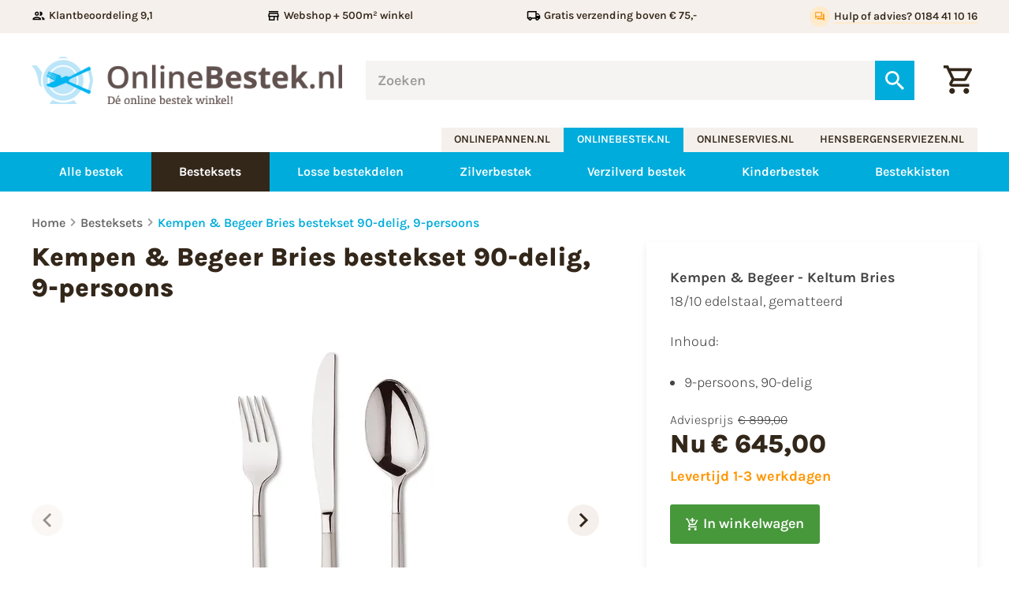

--- FILE ---
content_type: text/html
request_url: https://www.onlinebestek.nl/kempen-and-begeer-bries-bestekset-90-delig-9-persoons-1756/
body_size: 33015
content:
<!DOCTYPE html>
<html lang="nl" prefix="og: http://ogp.me/ns#">
	<head>
		<!--
        ###################################################################################
        
                   Technische realisatie | DailyCMS | https://www.dailycms.com
        
        ###################################################################################
-->
		<meta charset="utf-8">
		<title>Kempen &amp; Begeer bestekset 90-delig (online) kopen? | OnlineBestek.nl</title>
		<meta name="description" content="Kempen &amp; Begeer bestekset 90-delig (online) kopen? Bestek 9-persoons € 645,00 direct uit voorraad leverbaar! Webwinkel + 500 m&#178; Showroom &amp; 50 jaar ervaring. Webwinkel + 500 m&#178; Showroom &amp; 50 jaar Ervaring.">
		<link rel="canonical" href="https://www.onlinebestek.nl/kempen-and-begeer-bries-bestekset-90-delig-9-persoons-1756/">
		<meta name="viewport" content="width=device-width, initial-scale=1.0">
		<link rel="preload" as="style" href="https://cdn.dailycms.com/css/reset-1.3.css" integrity="sha384-W7F1X8tCsjPJT+fVMlaKSZ3GzYt5kP6Fy6Msmmd/znA1Fb/8O0GImEQxDtTuUXTm" crossorigin="anonymous">
		<link rel="preload" as="style" href="/css/1416134-fonts.css">
		<link rel="preload" as="style" href="/css/1416134-index.css">
		<link rel="preload" as="style" href="/css/1416134-content-1.4.css">
		<link rel="preload" as="style" href="https://cdn.dailycms.com/css/partcookiewall-1.3.css" integrity="sha384-GhgomTwauaWxRA8vtv8I+Z+fl4yRKN5Pm60dDpZ/ZjjdfDq7Quaaotx+FpdvT4RL" crossorigin="anonymous">
		<link rel="preload" as="style" href="/css/1416134-partbutton-1.7.css">
		<link rel="preload" as="style" href="/css/1416134-partsearchbar-2.4.css">
		<link rel="preload" as="style" href="https://cdn.dailycms.com/css/partloadinganimation-2.4.css" integrity="sha384-4+9ormsdr2cVegZg8iuqRggHzaiA7F00eSGNwkruQ9BlNXH9xY62pVu3RxwyvqLb" crossorigin="anonymous">
		<link rel="preload" as="style" href="/css/1416134-partshoppingcart-1.2.css">
		<link rel="preload" as="style" href="/css/1416134-partnavigation-2.3.css">
		<link rel="preload" as="style" href="/css/1416134-partbreadcrumb-1.5.css">
		<link rel="preload" as="style" href="https://cdn.dailycms.com/css/partfileimagegallery-2.14.css" integrity="sha384-ca3qMEUnwcVeQVBSp/hRrBlRv+THZ/Xyj6HKNSvsyLWq5l96KVXJ5GX4zahUOs8J" crossorigin="anonymous">
		<link rel="preload" as="style" href="https://cdn.dailycms.com/css/partpopup-3.3.css" integrity="sha384-OYpgQoxc12VWt5z8pnDOrqWCeChYDUlH7t7v8aRE+2z2OdqGtkDvYIR6edmafI8v" crossorigin="anonymous">
		<link rel="preload" as="style" href="/css/1416134-partslider-2.2.css">
		<link rel="preload" as="style" href="https://cdn.dailycms.com/css/partmessage-1.3.css" integrity="sha384-/omFLtvHpOIpF2V7y78SgCbmicHLeo3Vc/bOg3nyxaTiuFwOWl0jxxfdP//ERYAZ" crossorigin="anonymous">
		<link rel="preload" as="style" href="/css/1416134-partaccordionmenu-5.css">
		<link rel="preload" as="style" href="/css/1416134-override.css">
		<link rel="preload" as="style" href="/css/1416134-responsive.css">
		<link rel="preload" as="script" href="https://cdn.dailycms.com/js/jquery-3.7.1.js" integrity="sha384-1swiAeV3WUA6c/A2boezVy0jLcKja2zfu1fskIxKybfISzI6gR0p/Y+2xZYEbk7p" crossorigin="anonymous">
		<link rel="preload" as="script" href="https://cdn.dailycms.com/js/uri-1.19.1.js" integrity="sha384-OHJzbl9GtZ7HJfFWm/13C3qhMRjBns4zfhGmO3dSf16k6TOpSxGo3VFNVP3aM+Y1" crossorigin="anonymous">
		<link rel="preload" as="script" href="https://cdn.dailycms.com/js/partajax-3.17.js" integrity="sha384-7EySy+mhqqPKeMoh+tssdqr9g7xFZQKIP96AlFo0zRZXwBKu642Aiff6svCGJuKI" crossorigin="anonymous">
		<link rel="preload" as="script" href="/js/index.js">
		<link rel="preload" as="script" href="https://cdn.dailycms.com/js/popper-2.9.2.js" integrity="sha384-eabK5O1AcJEEZFUvVy9tVswjLgeoGgw+p1Mhu+q7G3uziSywbZ6RUv8t9wRUIecT" crossorigin="anonymous">
		<link rel="preload" as="script" href="https://cdn.dailycms.com/js/jquerylazysizes-5.3.2.js" integrity="sha384-N0hwywoqEWyVDpoTkT+BXt8qTJZuiAqwp2iAWnJKCXgj/cqiipFT3ja39oC6imm2" crossorigin="anonymous">
		<link rel="preload" as="script" href="https://cdn.dailycms.com/js/partpopup-3.12.js" integrity="sha384-O8b8zAQHsayiWSTuCt6kDY/RlkOAHslYm6F+DyY60DPHB7qT+ESwPR3fy6GvYRjt" crossorigin="anonymous">
		<link rel="preload" as="script" href="https://cdn.dailycms.com/js/partslider-2.0.15.js" integrity="sha384-VTXlZFf6XANxUrjlZfmiR0EqVbYcPVp2/j700ubARnxa9pzHDqm9o3ykhWbOeh4n" crossorigin="anonymous">
		<link rel="preload" as="script" href="/js/snippetTabs.js">
		<link rel="preload" as="script" href="https://cdn.dailycms.com/js/partaccordionmenu-5.js" integrity="sha384-1TIEC/OX3GJfTzeie8FEPaSEItUXW6fP6wD7CzzObju74RvQo7lMMsFeu0Wmg+gz" crossorigin="anonymous">
		<meta property="og:type" content="product">
		<meta property="og:site_name" content="onlinebestek.nl">
		<meta property="og:title" content="Kempen &amp;amp; Begeer bestekset 90-delig (online) kopen? | OnlineBestek.nl">
		<meta property="og:description" content="Kempen &amp;amp; Begeer bestekset 90-delig (online) kopen? Bestek 9-persoons € 645,00 direct uit voorraad leverbaar! Webwinkel + 500 m&amp;#178; Showroom &amp;amp; 50 jaar ervaring. Webwinkel + 500 m&amp;#178; Showroom &amp;amp; 50 jaar Ervaring.">
		<meta property="og:url" Content="https://www.onlinebestek.nl/kempen-and-begeer-bries-bestekset-90-delig-9-persoons-1756/">
		<meta property="og:locale" content="nl_NL">
		<meta property="og:image" Content="https://www.onlinebestek.nl/image/95968-3243/629x630/MOI9J3xXoSHVbDWEgmOus2qi0CGELWBzX4rxmT89dQMCVTIS-Kempen%20en%20begeer%20bries%2090-delig.jpg">
		<meta property="og:image:alt" content="Kempen en begeer Bries bestekset 90-delig (online) kopen? | OnlineBestek.nl">
		<meta property="og:image:width" content="629">
		<meta property="og:image:height" content="630">
		<meta property="og:video:url" Content="https://www.youtube.com/embed/1XVoC1DAu34">
		<meta property="og:video:width" content="1280">
		<meta property="og:video:height" content="720">
		<meta property="og:product:price:amount" content="645.00">
		<meta property="og:product:price:currency" content="EUR">
		<meta property="og:product:price:standaard_amount" content="899.00">
		<link rel="icon" sizes="any" href="/favicon.ico">
		<link rel="shortcut icon " type="image/png" sizes="64x64" href="/image/95253-3220/64x64/tMxgAvHCFonVCZymksgW0fcI0NfjUu4R-favicon.png">
		<link rel="shortcut icon" sizes="196x196" href="/image/95253-3220/196x196/tMxgAvHCFomcazL3p8bCVTPLnL6hCVTPLs7AGyqNlOQyUPF71NICVTIS-favicon.png">
		<link rel="apple-touch-icon-precomposed" href="/image/95253-3220/180x180/tMxgAvHCFon6WYCVTPLIdSGCVTPLroMJUgbCVTSLppwrQCVTSLy909cJyNUCVTIS-favicon.png">
		<meta name="msapplication-TileColor" content="#FFFFFF">
		<meta name="msapplication-TileImage" content="/image/95253-3220/144x144/tMxgAvHCFonVvBiUPdwNv0t6tiGPsupqMj5OcGjAmo4CVTIS-favicon.png">
		<script type="application/ld+json">[{"@context":"http://schema.org/","@type":"Organization","@id":"https://www.onlinebestek.nl#Organization","name":"onlinebestek.nl","url":"https://www.onlinebestek.nl","description":"Bestek kopen? Onlinebestek.nl - Dé online bestek winkel! >> 170 Bestek modellen >> A-merken bestek >> Webwinkel + 500 m² Showroom & 50 jaar Ervaring.","logo":"https://www.onlinebestek.nl/image/95253-3220/900x900/tMxgAvHCFol6dsjr5GkISWO0ibmwnCVTPLZeQB0Hbzg78lMCVTIS-favicon.png","image":"https://www.onlinebestek.nl/image/95253-3220/900x900/tMxgAvHCFol6dsjr5GkISWO0ibmwnCVTPLZeQB0Hbzg78lMCVTIS-favicon.png","telephone":"0184411016","email":"info@hensbergenserviezen.nl","address":{"@type":"PostalAddress","streetAddress":"Parallelweg 4B","addressLocality":"Sliedrecht","postalCode":"3364 AL","addressCountry":"NL"},"sameAs":["https://www.facebook.com/Hensbergen-serviezen-VOF-1719533368323399/"]},{"@context":"http://schema.org/","@type":"Website","url":"https://www.onlinebestek.nl","name":"onlinebestek.nl","potentialAction":[{"@type":"SearchAction","target":"https://www.onlinebestek.nl/zoeken/?zoeken={search_term_string}","query-input":"required name=search_term_string"}]},{"@context":"http://schema.org/","@type":"BreadcrumbList","itemListElement":[{"@type":"ListItem","position":1,"item":{"@id":"https://www.onlinebestek.nl/besteksets/#BreadcrumbList","name":"Besteksets"}},{"@type":"ListItem","position":2,"item":{"@id":"https://www.onlinebestek.nl/kempen-and-begeer-bries-bestekset-90-delig-9-persoons-1756/#BreadcrumbList","name":"Kempen & Begeer Bries bestekset 90-delig, 9-persoons"}}]},{"@context":"http://schema.org/","@type":"Product","name":"Kempen & Begeer Bries bestekset 90-delig, 9-persoons","description":"Kempen & Begeer bestekset 90-delig (online) kopen? Bestek 9-persoons € 645,00 direct uit voorraad leverbaar! Webwinkel + 500 m² Showroom & 50 jaar ervaring. Webwinkel + 500 m² Showroom & 50 jaar Ervaring.","sku":"CC004157-001","gtin13":"8713077219009","image":"https://www.onlinebestek.nl/image/95968-3243/899x900/GT7dtD4DPCVTSL7N3EvCVTPLCVTSLZRYosHg7k2EEpW5QDs6IIfa7uACVTIS-Kempen%20en%20begeer%20bries%2090-delig.jpg","offers":{"@type":"Offer","priceCurrency":"EUR","price":645.00,"url":"https://www.onlinebestek.nl/kempen-and-begeer-bries-bestekset-90-delig-9-persoons-1756/"}}]</script>
		<link href="https://cdn.dailycms.com/css/reset-1.3.css" rel="stylesheet" integrity="sha384-W7F1X8tCsjPJT+fVMlaKSZ3GzYt5kP6Fy6Msmmd/znA1Fb/8O0GImEQxDtTuUXTm" crossorigin="anonymous">
		<link href="/css/1416134-fonts.css" rel="stylesheet">
		<link href="/css/1416134-index.css" rel="stylesheet">
		<link href="/css/1416134-content-1.4.css" rel="stylesheet">
		<link href="https://cdn.dailycms.com/css/partcookiewall-1.3.css" rel="stylesheet" integrity="sha384-GhgomTwauaWxRA8vtv8I+Z+fl4yRKN5Pm60dDpZ/ZjjdfDq7Quaaotx+FpdvT4RL" crossorigin="anonymous">
		<link href="/css/1416134-partbutton-1.7.css" rel="stylesheet">
		<link href="/css/1416134-partsearchbar-2.4.css" rel="stylesheet">
		<link href="https://cdn.dailycms.com/css/partloadinganimation-2.4.css" rel="stylesheet" integrity="sha384-4+9ormsdr2cVegZg8iuqRggHzaiA7F00eSGNwkruQ9BlNXH9xY62pVu3RxwyvqLb" crossorigin="anonymous">
		<link href="/css/1416134-partshoppingcart-1.2.css" rel="stylesheet">
		<link href="/css/1416134-partnavigation-2.3.css" rel="stylesheet">
		<link href="/css/1416134-partbreadcrumb-1.5.css" rel="stylesheet">
		<link href="https://cdn.dailycms.com/css/partfileimagegallery-2.14.css" rel="stylesheet" integrity="sha384-ca3qMEUnwcVeQVBSp/hRrBlRv+THZ/Xyj6HKNSvsyLWq5l96KVXJ5GX4zahUOs8J" crossorigin="anonymous">
		<link href="https://cdn.dailycms.com/css/partpopup-3.3.css" rel="stylesheet" integrity="sha384-OYpgQoxc12VWt5z8pnDOrqWCeChYDUlH7t7v8aRE+2z2OdqGtkDvYIR6edmafI8v" crossorigin="anonymous">
		<link href="/css/1416134-partslider-2.2.css" rel="stylesheet">
		<link href="https://cdn.dailycms.com/css/partmessage-1.3.css" rel="stylesheet" integrity="sha384-/omFLtvHpOIpF2V7y78SgCbmicHLeo3Vc/bOg3nyxaTiuFwOWl0jxxfdP//ERYAZ" crossorigin="anonymous">
		<link href="/css/1416134-partaccordionmenu-5.css" rel="stylesheet">
		<link href="/css/1416134-override.css" rel="stylesheet">
		<link href="/css/1416134-responsive.css" rel="stylesheet">
		<script>window.dataLayer = window.dataLayer || [];function gtag(){dataLayer.push(arguments);}if(typeof gtag === "function"){gtag("consent", "default",{ "ad_storage": "denied","ad_user_data": "denied","ad_personalization": "denied","analytics_storage": "denied"});}</script>
		<script async src="https://www.googletagmanager.com/gtag/js?id=G-65H513ZGCB"></script>
		<noscript>
			<iframe src="https://www.googletagmanager.com/ns.html?id=GTM-MXFRV46" height="0" width="0" style="display:none;visibility:hidden"></iframe>
		</noscript>
		<script>if (!String.prototype.includes) { String.prototype.includes = function() { 'use strict'; return String.prototype.indexOf.apply(this, arguments) !== -1; }; };if (!String.prototype.startsWith) {String.prototype.startsWith = function(searchString, position) {position = position || 0; return this.indexOf(searchString, position) === position;};};if (!String.prototype.endsWith) {String.prototype.endsWith = function(search, this_len) { if (this_len === undefined || this_len > this.length) {	this_len = this.length;} return this.substring(this_len - search.length, this_len) === search;};};ElementMoveToEndOfBody = function(element) { if(element != null && $(element).parent().length && $(element).parent().prop('tagName').toLowerCase() !== 'body') {var attrId = $(element).attr('id');if (typeof attrId !== 'undefined' && attrId !== false) {$('body').children('#' + attrId).remove();}$(element).detach().appendTo('body');}};</script>
		<script nonce="55GYjP2lnkhykY">window.dataLayer = window.dataLayer || [];function gtag(){dataLayer.push(arguments);}if(typeof gtag === "function"){gtag("js", new Date());gtag("config", "G-65H513ZGCB");gtag("config", "G-9KS3H3NV7N");}(function(w,d,s,l,i){w[l]=w[l]||[];w[l].push({'gtm.start':new Date().getTime(),event:'gtm.js'});var f=d.getElementsByTagName(s)[0],j=d.createElement(s),dl=l!='dataLayer'?'&l='+l:'';j.async=true;j.src='https://www.googletagmanager.com/gtm.js?id='+i+dl;f.parentNode.insertBefore(j, f);})(window, document,'script','dataLayer','GTM-MXFRV46');globalVariables = [];</script>
	</head>
	<body>
		<section id="topBar">
			<div class="basicContainer">
				<ul>
					<li>
						<span class="icon">
							<svg viewBox="0 0 24 24">
								<path d="M9 13.75c-2.34 0-7 1.17-7 3.5V19h14v-1.75c0-2.33-4.66-3.5-7-3.5zM4.34 17c.84-.58 2.87-1.25 4.66-1.25s3.82.67 4.66 1.25H4.34zM9 12c1.93 0 3.5-1.57 3.5-3.5S10.93 5 9 5 5.5 6.57 5.5 8.5 7.07 12 9 12zm0-5c.83 0 1.5.67 1.5 1.5S9.83 10 9 10s-1.5-.67-1.5-1.5S8.17 7 9 7zm7.04 6.81c1.16.84 1.96 1.96 1.96 3.44V19h4v-1.75c0-2.02-3.5-3.17-5.96-3.44zM15 12c1.93 0 3.5-1.57 3.5-3.5S16.93 5 15 5c-.54 0-1.04.13-1.5.35.63.89 1 1.98 1 3.15s-.37 2.26-1 3.15c.46.22.96.35 1.5.35z"></path>
							</svg>
						</span>
						<span class="label">Klantbeoordeling 9,1</span>
					</li>
					<li>
						<span class="icon">
							<svg viewBox="0 0 24 24">
								<path d="m18.36 9 .6 3H5.04l.6-3h12.72M20 4H4v2h16V4Zm0 3H4l-1 5v2h1v6h10v-6h4v6h2v-6h1v-2l-1-5ZM6 18v-4h6v4H6Z"></path>
							</svg>
						</span>
						<span class="label">Webshop + 500m&sup2; winkel</span>
					</li>
					<li>
						<span class="icon">
							<svg viewBox="0 0 24 24">
								<path d="M20 8h-3V4H3c-1.1 0-2 .9-2 2v11h2c0 1.66 1.34 3 3 3s3-1.34 3-3h6c0 1.66 1.34 3 3 3s3-1.34 3-3h2v-5l-3-4zm-.5 1.5 1.96 2.5H17V9.5h2.5zM6 18c-.55 0-1-.45-1-1s.45-1 1-1 1 .45 1 1-.45 1-1 1zm2.22-3c-.55-.61-1.33-1-2.22-1s-1.67.39-2.22 1H3V6h12v9H8.22zM18 18c-.55 0-1-.45-1-1s.45-1 1-1 1 .45 1 1-.45 1-1 1z"></path>
							</svg>
						</span>
						<span class="label">Gratis verzending boven &euro; 75,-</span>
					</li>
					<li>
						<span class="icon">
							<svg viewBox="0 0 24 24">
								<path d="M12 4V1L8 5l4 4V6c3.31 0 6 2.69 6 6 0 1.01-.25 1.97-.7 2.8l1.46 1.46A7.93 7.93 0 0 0 20 12c0-4.42-3.58-8-8-8zm0 14c-3.31 0-6-2.69-6-6 0-1.01.25-1.97.7-2.8L5.24 7.74A7.93 7.93 0 0 0 4 12c0 4.42 3.58 8 8 8v3l4-4-4-4v3z"></path>
							</svg>
						</span>
						<span class="label">14 dagen bedenktijd</span>
					</li>
					<li>
						<a id="partButton33911782" class="partButton partButton1 trackingIdHulpofadvies0184411016 naked" aria-label="Hulp of advies? 0184 41 10 16" href="tel:0184411016">
							<span class="buttonIcon">
								<svg viewBox="0 0 24 24">
									<path d="M15 4v7H5.17l-.59.59-.58.58V4h11m1-2H3c-.55 0-1 .45-1 1v14l4-4h10c.55 0 1-.45 1-1V3c0-.55-.45-1-1-1zm5 4h-2v9H6v2c0 .55.45 1 1 1h11l4 4V7c0-.55-.45-1-1-1z"></path>
								</svg>
							</span>
							<span class="buttonLabel">Hulp of advies? 0184 41 10 16</span>
						</a>
					</li>
				</ul>
			</div>
		</section>
		<header id="header">
			<div class="basicContainer">
				<div id="logoSearchAndCart">
					<a id="logo" href="/" title="Home">
						<img src="/images/style/logo.png" alt="onlinebestek.nl">
					</a>
					<div id="partSearchBar2SearchBarProducts" class="partSearchBar partSearchBar2 autocomplete">
						<form id="partSearchBar2FormSearchBarProducts" class="searchBarForm" action="/zoeken/" method="get" accept-charset="utf-8">
							<div class="inputAndResetContainer">
								<input id="partSearchBar2SearchBarProductsInput" class="searchBarInput" type="search" name="zoeken" placeholder="Zoeken" inputmode="search" aria-label="Zoeken" autocomplete="off">
								<div id="popper5469700" class="popperPartSearchBar popperPartSearchBar2">
									<div class="searchBarAutoCompleteContainer"></div>
								</div>
								<button class="searchBarReset" type="button">
									<span class="searchBarResetIcon">
										<svg viewBox="0 0 14 14">
											<path d="M14 1.41L12.59 0 7 5.59 1.41 0 0 1.41 5.59 7 0 12.59 1.41 14 7 8.41 12.59 14 14 12.59 8.41 7z"></path>
										</svg>
									</span>
								</button>
							</div>
							<button class="searchBarButton" type="submit" aria-label="Zoeken">
								<svg viewBox="0 0 18 18">
									<path d="M12.864 11.32h-.813l-.288-.277A6.66 6.66 0 0 0 13.38 6.69a6.69 6.69 0 1 0-6.69 6.69 6.66 6.66 0 0 0 4.354-1.617l.278.288v.813L16.467 18 18 16.467l-5.136-5.146zm-6.174 0a4.625 4.625 0 0 1-4.632-4.63A4.625 4.625 0 0 1 6.69 2.058a4.625 4.625 0 0 1 4.63 4.632 4.625 4.625 0 0 1-4.63 4.63z"></path>
								</svg>
							</button>
						</form>
					</div>
					<a class="partShoppingCart partShoppingCart1 buttonOrderSummary trackingIdWinkelwagen" aria-label="Winkelwagen" href="/winkelwagen/" title="Winkelwagen">
						<span class="icon">
							<svg class="partSvg shoppingCartOutlined" viewBox="0 0 20 20">
								<path d="M14.55 11c.75 0 1.41-.41 1.75-1.03l3.58-6.49A.996.996 0 0019.01 2H4.21l-.94-2H0v2h2l3.6 7.59-1.35 2.44C3.52 13.37 4.48 15 6 15h12v-2H6l1.1-2h7.45zM5.16 4h12.15l-2.76 5H7.53L5.16 4zM6 16c-1.1 0-1.99.9-1.99 2S4.9 20 6 20s2-.9 2-2-.9-2-2-2zm10 0c-1.1 0-1.99.9-1.99 2s.89 2 1.99 2 2-.9 2-2-.9-2-2-2z"></path>
							</svg>
						</span>
					</a>
				</div>
			</div>
		</header>
		<div id="companyButtonContainer">
			<div class="basicContainer">
				<nav id="companyButtons">
					<a href="http://www.onlinepannen.nl" target="_blank" rel="noopener">onlinepannen.nl</a>
					<a id="selected" href="http://www.onlinebestek.nl">onlinebestek.nl</a>
					<a href="http://www.onlineservies.nl" target="_blank" rel="noopener">onlineservies.nl</a>
					<a href="http://www.hensbergenserviezen.nl" target="_blank" rel="noopener">hensbergenserviezen.nl</a>
				</nav>
			</div>
		</div>
		<section id="navigationContainer">
			<div class="basicContainer">
				<button id="mobileMenuToggle">
					<span class="mobileMenuButtonHamburger">
						<span></span>
						<span></span>
						<span></span>
					</span>
					<span class="mobileMenuButtonLabel">Menu</span>
				</button>
				<nav id="partNavigation66908514" class="partNavigation partNavigation2 horizontal">
					<ul class="level-0">
						<li>
							<a href="/alle-bestek/">
								<span class="navigationLabel">Alle bestek</span>
							</a>
						</li>
						<li class="selected">
							<a href="/besteksets/">
								<span class="navigationLabel">Besteksets</span>
							</a>
						</li>
						<li>
							<a href="/losse-bestekdelen/">
								<span class="navigationLabel">Losse bestekdelen</span>
							</a>
						</li>
						<li>
							<a href="/zilverbestek/">
								<span class="navigationLabel">Zilverbestek</span>
							</a>
						</li>
						<li>
							<a href="/verzilverd-bestek/">
								<span class="navigationLabel">Verzilverd bestek</span>
							</a>
						</li>
						<li>
							<a href="/kinderbestek/">
								<span class="navigationLabel">Kinderbestek</span>
							</a>
						</li>
						<li>
							<a href="/bestekkisten/">
								<span class="navigationLabel">Bestekkisten</span>
							</a>
						</li>
					</ul>
				</nav>
			</div>
		</section>
		<section id="productDetail">
			<div class="basicContainer">
				<ul id="partBreadcrumb7605201" class="partBreadcrumb partBreadcrumb1">
					<li>
						<a href="/" title="Home">Home</a>
					</li>
					<li>
						<a href="/besteksets/" title="Besteksets">Besteksets</a>
					</li>
					<li class="selected">
						<a href="/kempen-and-begeer-bries-bestekset-90-delig-9-persoons-1756/" title="Kempen &amp; Begeer Bries bestekset 90-delig, 9-persoons">Kempen &amp; Begeer Bries bestekset 90-delig, 9-persoons</a>
					</li>
				</ul>
				<div id="productDetailContent">
					<div id="productImages">
						<h1 class="h1">Kempen &amp; Begeer Bries bestekset 90-delig, 9-persoons</h1>
						<div id="sliderSync" class="partSlider partSlider2">
							<div class="slideContainer">
								<div>
									<div class="partContentFileImageGallery partContentFileImageGallery2 single centerAlign partPopupId887244152403">
										<div class="contentFileImage">
											<figure style="width:500px">
												<a href="/image/95968-3243/1440x1440/CVTPLyukwkCVTSLPYaAtPUtXu21zZt5Tq7Xuhp0CvGga1N0GwjkCVTIS-Kempen%20en%20begeer%20bries%2090-delig.jpg" data-partpopup-group="partPopupId887244152403" data-partpopup-slide-id="27035248">
													<div class="imagePlaceholderContainer">
														<div class="imagePlaceholder" style="padding-bottom:100%;"></div>
														<picture>
															<source data-sizes="auto" type="image/webp" data-src="/image/95968-3243/717x500/DykrcIWAZgfyPaSf9RsrVOF6tzkziOPHOtVFoqIUrycCVTIS-Kempen%20en%20begeer%20bries%2090-delig.webp" srcset="/image/95968-3243/239x167/ZvWCVTPLRCVTPL3jNEDzjMHVVWQoQe4O3BghKaaQRzBr8qtS0IECVTIS-Kempen%20en%20begeer%20bries%2090-delig.webp" data-srcset="/image/95968-3243/717x500/DykrcIWAZgfyPaSf9RsrVOF6tzkziOPHOtVFoqIUrycCVTIS-Kempen%20en%20begeer%20bries%2090-delig.webp 500w, /image/95968-3243/250x250/ZvWCVTPLRCVTPL3jNEAwBWwye6CVTPLOHG40Q2Ax9oHCVTPL80xatGM0sAcCVTIS-Kempen%20en%20begeer%20bries%2090-delig.webp 250w, /image/95968-3243/1000x1000/CVTPLyukwkCVTSLPYaCYCXWExVcAt3DkgvgdeGUufpCj9tlM8p8CVTIS-Kempen%20en%20begeer%20bries%2090-delig.webp 1000w">
															<img class="lazyload blurOnLoad" alt="Kempen en begeer Bries bestekset 90-delig (online) kopen? | OnlineBestek.nl" data-sizes="auto" data-src="/image/95968-3243/717x500/DykrcIWAZgfyPaSf9RsrVJgNxgdguEoMEo89BymBaJoCVTIS-Kempen%20en%20begeer%20bries%2090-delig.jpg" src="/image/95968-3243/239x167/ZvWCVTPLRCVTPL3jNEDzjMHVVWQoQe4O3BghKaaQ6tMunmRDCVTSLr8CVTIS-Kempen%20en%20begeer%20bries%2090-delig.jpg" data-srcset="/image/95968-3243/717x500/DykrcIWAZgfyPaSf9RsrVJgNxgdguEoMEo89BymBaJoCVTIS-Kempen%20en%20begeer%20bries%2090-delig.jpg 500w, /image/95968-3243/250x250/ZvWCVTPLRCVTPL3jNEAwBWwye6CVTPLOHG40Q2Ax9oHCVTPLhccsvgFACVTPLfsCVTIS-Kempen%20en%20begeer%20bries%2090-delig.jpg 250w, /image/95968-3243/1000x1000/CVTPLyukwkCVTSLPYaCYCXWExVcAt3DkgvgdeGUuPYVahx2NiuoCVTIS-Kempen%20en%20begeer%20bries%2090-delig.jpg 1000w">
														</picture>
													</div>
												</a>
											</figure>
										</div>
									</div>
								</div>
								<div>
									<div class="partContentFileImageGallery partContentFileImageGallery2 single centerAlign partPopupId887244152403">
										<div class="contentFileImage">
											<figure style="width:447px">
												<a href="/image/124190-3243/1440x1440/zPq0MdHR33CVTSLlPhNr31akBFZt93UgfWFORccf0bzdCfQCVTIS-Kempen%20en%20begeer%20Bries%20bestek%20tafel%20sfeer.jpg" data-partpopup-group="partPopupId887244152403" data-partpopup-slide-id="43513881">
													<div class="imagePlaceholderContainer">
														<div class="imagePlaceholder" style="padding-bottom:111.8%;"></div>
														<picture>
															<source data-sizes="auto" type="image/webp" data-src="/image/124190-3243/717x500/IjZBlKD9MtyDPLbpfWxWLOCnibnKXa2qj1O7Z84vHb4CVTIS-Kempen%20en%20begeer%20Bries%20bestek%20tafel%20sfeer.webp" srcset="/image/124190-3243/239x167/tNqRyDk294RdVyqCVTPLHBIpbH9DFtbVhSuQi5j9dNGCVTPL6wQCVTIS-Kempen%20en%20begeer%20Bries%20bestek%20tafel%20sfeer.webp" data-srcset="/image/124190-3243/717x500/IjZBlKD9MtyDPLbpfWxWLOCnibnKXa2qj1O7Z84vHb4CVTIS-Kempen%20en%20begeer%20Bries%20bestek%20tafel%20sfeer.webp 447w, /image/124190-3243/223x250/tNqRyDk294TQsHIKCVTPLWzVkCCVTPLaeWCVTSL5G26k0FzxHauLJsYCVTIS-Kempen%20en%20begeer%20Bries%20bestek%20tafel%20sfeer.webp 223w, /image/124190-3243/894x1000/BnN7WgvMZpVKOsDsJEr51us9MoWKACVTSLrpIDKnIUZ4Dy4CVTIS-Kempen%20en%20begeer%20Bries%20bestek%20tafel%20sfeer.webp 894w">
															<img class="lazyload blurOnLoad" alt="Kempen &amp; begeer Bries bestekset 90-delig (online) kopen? | OnlineBestek.nl" data-sizes="auto" data-src="/image/124190-3243/717x500/IjZBlKD9MtyDPLbpfWxWLBaRlo3Gbi7tZz6BWUNCRFQCVTIS-Kempen%20en%20begeer%20Bries%20bestek%20tafel%20sfeer.jpg" src="/image/124190-3243/239x167/tNqRyDk294RdVyqCVTPLHBIpbH9DFtbVhSuQD15Zp8PdEqgCVTIS-Kempen%20en%20begeer%20Bries%20bestek%20tafel%20sfeer.jpg" data-srcset="/image/124190-3243/717x500/IjZBlKD9MtyDPLbpfWxWLBaRlo3Gbi7tZz6BWUNCRFQCVTIS-Kempen%20en%20begeer%20Bries%20bestek%20tafel%20sfeer.jpg 447w, /image/124190-3243/223x250/tNqRyDk294TQsHIKCVTPLWzVkCCVTPLaeWCVTSL5G26kQP6DP9ouieYCVTIS-Kempen%20en%20begeer%20Bries%20bestek%20tafel%20sfeer.jpg 223w, /image/124190-3243/894x1000/BnN7WgvMZpVKOsDsJEr51us9MoWKACVTSLrpNLK9LEeQUhoCVTIS-Kempen%20en%20begeer%20Bries%20bestek%20tafel%20sfeer.jpg 894w">
														</picture>
													</div>
												</a>
											</figure>
										</div>
									</div>
								</div>
								<div>
									<div class="partContentFileImageGallery partContentFileImageGallery2 single centerAlign partPopupId887244152403">
										<div class="contentFileImage">
											<figure style="width:499px">
												<a href="/image/124186-3243/1440x1440/DwLjqiiGZmkQc68eTMIZScr3K0jj5A4jK8XQCCqCVTPLCVTSLfMCVTIS-Kempen%20en%20begeer%20Bries%20bestek%20sfeer%201.jpg" data-partpopup-group="partPopupId887244152403" data-partpopup-slide-id="38721001">
													<div class="imagePlaceholderContainer">
														<div class="imagePlaceholder" style="padding-bottom:100.2%;"></div>
														<picture>
															<source data-sizes="auto" type="image/webp" data-src="/image/124186-3243/717x500/KO0wr6CVTSLhlG8mILKJ2nKagRLg6R0DO6mcFI2Uc5yokCECVTIS-Kempen%20en%20begeer%20Bries%20bestek%20sfeer%201.webp" srcset="/image/124186-3243/239x167/1qinGSAagpvBZcCVTSLKFHjTwUuqQjcSDCVTPLQjDGxKTBR5IJACVTIS-Kempen%20en%20begeer%20Bries%20bestek%20sfeer%201.webp" data-srcset="/image/124186-3243/717x500/KO0wr6CVTSLhlG8mILKJ2nKagRLg6R0DO6mcFI2Uc5yokCECVTIS-Kempen%20en%20begeer%20Bries%20bestek%20sfeer%201.webp 499w, /image/124186-3243/249x250/1qinGSAagptKll9CVTSLCBAtkOCW3sWFY3birL56fFpdUKICVTIS-Kempen%20en%20begeer%20Bries%20bestek%20sfeer%201.webp 249w, /image/124186-3243/998x1000/R8Gkbf7nDt9GLKfKYaXSoHpVRWL5TE1CVTPLcudD5QphjCVTPLkCVTIS-Kempen%20en%20begeer%20Bries%20bestek%20sfeer%201.webp 998w">
															<img class="lazyload blurOnLoad" alt="Kempen &amp; begeer Bries bestekset 90-delig (online) kopen? | OnlineBestek.nl" data-sizes="auto" data-src="/image/124186-3243/717x500/KO0wr6CVTSLhlG8mILKJ2nKagQcutVfAKEVIzsd1plv4CVTSLQwCVTIS-Kempen%20en%20begeer%20Bries%20bestek%20sfeer%201.jpg" src="/image/124186-3243/239x167/1qinGSAagpvBZcCVTSLKFHjTwUuqQjcSDCVTPLQjQ3Ac5EvB1JECVTIS-Kempen%20en%20begeer%20Bries%20bestek%20sfeer%201.jpg" data-srcset="/image/124186-3243/717x500/KO0wr6CVTSLhlG8mILKJ2nKagQcutVfAKEVIzsd1plv4CVTSLQwCVTIS-Kempen%20en%20begeer%20Bries%20bestek%20sfeer%201.jpg 499w, /image/124186-3243/249x250/1qinGSAagptKll9CVTSLCBAtkOCW3sWFY3biaIZwCmHap58CVTIS-Kempen%20en%20begeer%20Bries%20bestek%20sfeer%201.jpg 249w, /image/124186-3243/998x1000/R8Gkbf7nDt9GLKfKYaXSoHpVRWL5TE1CVTPLXMp00KCVTPLTSHcCVTIS-Kempen%20en%20begeer%20Bries%20bestek%20sfeer%201.jpg 998w">
														</picture>
													</div>
												</a>
											</figure>
										</div>
									</div>
								</div>
								<div>
									<div class="partContentFileImageGallery partContentFileImageGallery2 single centerAlign partPopupId887244152403">
										<div class="contentFileImage">
											<figure style="width:499px">
												<a href="/image/124188-3243/1440x1440/Hkf4pPElF5PrG63mCVTPLPQNwueqJiWl0krDgp5C1S99nE4CVTIS-Kempen%20en%20begeer%20Bries%20bestek%20sfeer%202.jpg" data-partpopup-group="partPopupId887244152403" data-partpopup-slide-id="24521566">
													<div class="imagePlaceholderContainer">
														<div class="imagePlaceholder" style="padding-bottom:100.2%;"></div>
														<picture>
															<source data-sizes="auto" type="image/webp" data-src="/image/124188-3243/717x500/Z4noOXmreJ2RFOf3JoNYrI5CVTPLpm1i3CFqOC3FDVQ4uuYCVTIS-Kempen%20en%20begeer%20Bries%20bestek%20sfeer%202.webp" srcset="/image/124188-3243/239x167/ukOLqCVTSLuwKMen0vi81RrMzzOfOiaKihskr8stWaBSH0ECVTIS-Kempen%20en%20begeer%20Bries%20bestek%20sfeer%202.webp" data-srcset="/image/124188-3243/717x500/Z4noOXmreJ2RFOf3JoNYrI5CVTPLpm1i3CFqOC3FDVQ4uuYCVTIS-Kempen%20en%20begeer%20Bries%20bestek%20sfeer%202.webp 499w, /image/124188-3243/249x250/ukOLqCVTSLuwKMfXPKFiFLUDw3HzXV4DebE8m1NMGibNtNYCVTIS-Kempen%20en%20begeer%20Bries%20bestek%20sfeer%202.webp 249w, /image/124188-3243/998x1000/VSe3orompcoHCVTPLWbMn4n7jEtaDy3CVTSLGEtIGW4auvhUKUYCVTIS-Kempen%20en%20begeer%20Bries%20bestek%20sfeer%202.webp 998w">
															<img class="lazyload blurOnLoad" alt="Kempen &amp; begeer Bries bestekset 90-delig (online) kopen? | OnlineBestek.nl" data-sizes="auto" data-src="/image/124188-3243/717x500/Z4noOXmreJ2RFOf3JoNYrAvMoNDB7mLrYCBqguYlxDwCVTIS-Kempen%20en%20begeer%20Bries%20bestek%20sfeer%202.jpg" src="/image/124188-3243/239x167/ukOLqCVTSLuwKMen0vi81RrMzzOfOiaKihskMJELOALd93UCVTIS-Kempen%20en%20begeer%20Bries%20bestek%20sfeer%202.jpg" data-srcset="/image/124188-3243/717x500/Z4noOXmreJ2RFOf3JoNYrAvMoNDB7mLrYCBqguYlxDwCVTIS-Kempen%20en%20begeer%20Bries%20bestek%20sfeer%202.jpg 499w, /image/124188-3243/249x250/ukOLqCVTSLuwKMfXPKFiFLUDw3HzXV4DebE8YdDJ2bLinl0CVTIS-Kempen%20en%20begeer%20Bries%20bestek%20sfeer%202.jpg 249w, /image/124188-3243/998x1000/VSe3orompcoHCVTPLWbMn4n7jEtaDy3CVTSLGEtIKrAxIHY65lMCVTIS-Kempen%20en%20begeer%20Bries%20bestek%20sfeer%202.jpg 998w">
														</picture>
													</div>
												</a>
											</figure>
										</div>
									</div>
								</div>
								<div>
									<div class="partContentFileImageGallery partContentFileImageGallery2 single centerAlign partPopupId887244152403">
										<div class="contentFileImage">
											<figure style="width:500px">
												<a href="/image/95966-3243/1440x1440/wTuMDI5TxuicNcYaR8wFicSSaOtPisgWMAq0bQSYDL8CVTIS-Kempen%20en%20begeer%20bries%20bestekset%2090-delig.jpg" data-partpopup-group="partPopupId887244152403" data-partpopup-slide-id="35148068">
													<div class="imagePlaceholderContainer">
														<div class="imagePlaceholder" style="padding-bottom:100%;"></div>
														<picture>
															<source data-sizes="auto" type="image/webp" data-src="/image/95966-3243/717x500/WTz3MKlLZ8SjkHUxLkNrna3Q1UqbMfGCLPgxFpugABcCVTIS-Kempen%20en%20begeer%20bries%20bestekset%2090-delig.webp" srcset="/image/95966-3243/239x167/8HyDt9jKhBaHkTbAoGFvZ4EqRyr1RNurylIo2DV5yGcCVTIS-Kempen%20en%20begeer%20bries%20bestekset%2090-delig.webp" data-srcset="/image/95966-3243/717x500/WTz3MKlLZ8SjkHUxLkNrna3Q1UqbMfGCLPgxFpugABcCVTIS-Kempen%20en%20begeer%20bries%20bestekset%2090-delig.webp 500w, /image/95966-3243/250x250/8HyDt9jKhBZMNCVTPL58XeZV2N1jaHf4NM5K81sLld1SqdQCVTIS-Kempen%20en%20begeer%20bries%20bestekset%2090-delig.webp 250w, /image/95966-3243/1000x1000/wTuMDI5TxuhpNWaZcbNlTinef8q8lyICdJ2QE0j6CVTPLZ4CVTIS-Kempen%20en%20begeer%20bries%20bestekset%2090-delig.webp 1000w">
															<img class="lazyload blurOnLoad" alt="Kempen &amp; begeer Bries bestekset 90-delig (online) kopen? | OnlineBestek.nl" data-sizes="auto" data-src="/image/95966-3243/717x500/WTz3MKlLZ8SjkHUxLkNrnadZst7AFuo9Poy92RNDs7kCVTIS-Kempen%20en%20begeer%20bries%20bestekset%2090-delig.jpg" src="/image/95966-3243/239x167/8HyDt9jKhBaHkTbAoGFvZ4EqRyr1RNurj9wAfCVTSLRbwYgCVTIS-Kempen%20en%20begeer%20bries%20bestekset%2090-delig.jpg" data-srcset="/image/95966-3243/717x500/WTz3MKlLZ8SjkHUxLkNrnadZst7AFuo9Poy92RNDs7kCVTIS-Kempen%20en%20begeer%20bries%20bestekset%2090-delig.jpg 500w, /image/95966-3243/250x250/8HyDt9jKhBZMNCVTPL58XeZV2N1jaHf4NM5Kmq2DSKPqxtwCVTIS-Kempen%20en%20begeer%20bries%20bestekset%2090-delig.jpg 250w, /image/95966-3243/1000x1000/wTuMDI5TxuhpNWaZcbNlTinef8q8lyICC6ZBZ0CVTSLoaukCVTIS-Kempen%20en%20begeer%20bries%20bestekset%2090-delig.jpg 1000w">
														</picture>
													</div>
												</a>
											</figure>
										</div>
									</div>
								</div>
								<div>
									<div class="partContentFileImageGallery partContentFileImageGallery2 single centerAlign partPopupId887244152403">
										<div class="contentFileImage">
											<figure style="width:500px">
												<a href="/image/117110-3243/1440x1440/wTuMDI5TxuicNcYaR8wFicSSaOtPisgWMAq0bQSYDL8CVTIS-van%20kempen%20en%20begeer%20verpakking%2090-delig.jpg" data-partpopup-group="partPopupId887244152403" data-partpopup-slide-id="37102410">
													<div class="imagePlaceholderContainer">
														<div class="imagePlaceholder" style="padding-bottom:100%;"></div>
														<picture>
															<source data-sizes="auto" type="image/webp" data-src="/image/117110-3243/717x500/WTz3MKlLZ8SjkHUxLkNrna3Q1UqbMfGCLPgxFpugABcCVTIS-van%20kempen%20en%20begeer%20verpakking%2090-delig.webp" srcset="/image/117110-3243/239x167/8HyDt9jKhBaHkTbAoGFvZ4EqRyr1RNurylIo2DV5yGcCVTIS-van%20kempen%20en%20begeer%20verpakking%2090-delig.webp" data-srcset="/image/117110-3243/717x500/WTz3MKlLZ8SjkHUxLkNrna3Q1UqbMfGCLPgxFpugABcCVTIS-van%20kempen%20en%20begeer%20verpakking%2090-delig.webp 500w, /image/117110-3243/250x250/8HyDt9jKhBZMNCVTPL58XeZV2N1jaHf4NM5K81sLld1SqdQCVTIS-van%20kempen%20en%20begeer%20verpakking%2090-delig.webp 250w, /image/117110-3243/1000x1000/wTuMDI5TxuhpNWaZcbNlTinef8q8lyICdJ2QE0j6CVTPLZ4CVTIS-van%20kempen%20en%20begeer%20verpakking%2090-delig.webp 1000w">
															<img class="lazyload blurOnLoad" alt="Keltum VKB Bries bestekset 90-delig (online) kopen? | OnlineBestek.nl" data-sizes="auto" data-src="/image/117110-3243/717x500/WTz3MKlLZ8SjkHUxLkNrnadZst7AFuo9Poy92RNDs7kCVTIS-van%20kempen%20en%20begeer%20verpakking%2090-delig.jpg" src="/image/117110-3243/239x167/8HyDt9jKhBaHkTbAoGFvZ4EqRyr1RNurj9wAfCVTSLRbwYgCVTIS-van%20kempen%20en%20begeer%20verpakking%2090-delig.jpg" data-srcset="/image/117110-3243/717x500/WTz3MKlLZ8SjkHUxLkNrnadZst7AFuo9Poy92RNDs7kCVTIS-van%20kempen%20en%20begeer%20verpakking%2090-delig.jpg 500w, /image/117110-3243/250x250/8HyDt9jKhBZMNCVTPL58XeZV2N1jaHf4NM5Kmq2DSKPqxtwCVTIS-van%20kempen%20en%20begeer%20verpakking%2090-delig.jpg 250w, /image/117110-3243/1000x1000/wTuMDI5TxuhpNWaZcbNlTinef8q8lyICC6ZBZ0CVTSLoaukCVTIS-van%20kempen%20en%20begeer%20verpakking%2090-delig.jpg 1000w">
														</picture>
													</div>
												</a>
											</figure>
										</div>
									</div>
								</div>
								<div>
									<div class="partContentFileImageGallery partContentFileImageGallery2 single centerAlign partPopupId887244152403">
										<div class="contentFileImage">
											<figure style="width:500px">
												<a href="/image/124192-3243/1440x1440/FCVTPLvjJpCVTSLCN5mSfSlleuZ4YUQiFOZwAenbeVLpNEWocOECVTIS-kempen%20en%20begeer%20logo%202022.jpg" data-partpopup-group="partPopupId887244152403" data-partpopup-slide-id="13562250">
													<div class="imagePlaceholderContainer">
														<div class="imagePlaceholder" style="padding-bottom:100%;"></div>
														<picture>
															<source data-sizes="auto" type="image/webp" data-src="/image/124192-3243/717x500/WCmZoIE825zTFyMiQBUgyXd5zrPJCVTSLIdSH2Y004azdCVTPLgCVTIS-kempen%20en%20begeer%20logo%202022.webp" srcset="/image/124192-3243/239x167/W8YzV2gs9PIIRLdh4GF6IE3CFVF4270UanpqggoilEoCVTIS-kempen%20en%20begeer%20logo%202022.webp" data-srcset="/image/124192-3243/717x500/WCmZoIE825zTFyMiQBUgyXd5zrPJCVTSLIdSH2Y004azdCVTPLgCVTIS-kempen%20en%20begeer%20logo%202022.webp 500w, /image/124192-3243/250x250/W8YzV2gs9PJZEWTJ8h9lw4TBCVTSLMrXqqF9mubtLTYC9PcCVTIS-kempen%20en%20begeer%20logo%202022.webp 250w, /image/124192-3243/1000x1000/FCVTPLvjJpCVTSLCN5n1d7VreDQDg2q5VJna9JwI7XkwzSfE6DcCVTIS-kempen%20en%20begeer%20logo%202022.webp 1000w">
															<img class="lazyload blurOnLoad" alt="Kempen &amp; begeer Bries bestekset 90-delig (online) kopen? | OnlineBestek.nl" data-sizes="auto" data-src="/image/124192-3243/717x500/WCmZoIE825zTFyMiQBUgyYw913ZCVTPLGkW5oaC6VFnvzLgCVTIS-kempen%20en%20begeer%20logo%202022.jpg" src="/image/124192-3243/239x167/W8YzV2gs9PIIRLdh4GF6IE3CFVF4270U2CVTPLRbH7PCVTSLQ9ACVTIS-kempen%20en%20begeer%20logo%202022.jpg" data-srcset="/image/124192-3243/717x500/WCmZoIE825zTFyMiQBUgyYw913ZCVTPLGkW5oaC6VFnvzLgCVTIS-kempen%20en%20begeer%20logo%202022.jpg 500w, /image/124192-3243/250x250/W8YzV2gs9PJZEWTJ8h9lw4TBCVTSLMrXqqF92QG3CVTPL4XQsvECVTIS-kempen%20en%20begeer%20logo%202022.jpg 250w, /image/124192-3243/1000x1000/FCVTPLvjJpCVTSLCN5n1d7VreDQDg2q5VJna9JwIEXnxUAuRVwkCVTIS-kempen%20en%20begeer%20logo%202022.jpg 1000w">
														</picture>
													</div>
												</a>
											</figure>
										</div>
									</div>
								</div>
								<div>
									<div class="partContentVideo partContentVideo2">
										<div class="contentVideoContainer">
											<div class="partContentText partContentText1">
												<p><a href="/kempen-and-begeer-bries-bestekset-90-delig-9-persoons-1756/?cookiewall=1">Accepteer cookies</a> om deze video te bekijken</p>
											</div>
										</div>
									</div>
								</div>
							</div>
							<div class="buttonContainer">
								<button class="sliderButton prev" aria-label="Vorige">
									<svg class="partSvg keyboardArrowLeft" viewBox="0 0 8 12">
										<path d="M7.41 10.59L2.83 6l4.58-4.59L6 0 0 6l6 6z"></path>
									</svg>
								</button>
								<button class="sliderButton next" aria-label="Volgende">
									<svg class="partSvg keyboardArrowRight" viewBox="0 0 8 12">
										<path d="M.59 10.59L5.17 6 .59 1.41 2 0l6 6-6 6z"></path>
									</svg>
								</button>
							</div>
						</div>
						<div id="sliderSyncNavigation" class="partSlider partSlider2">
							<div class="slideContainer"></div>
							<div class="buttonContainer">
								<button class="sliderButton prev" aria-label="Vorige">
									<svg class="partSvg keyboardArrowLeft" viewBox="0 0 8 12">
										<path d="M7.41 10.59L2.83 6l4.58-4.59L6 0 0 6l6 6z"></path>
									</svg>
								</button>
								<button class="sliderButton next" aria-label="Volgende">
									<svg class="partSvg keyboardArrowRight" viewBox="0 0 8 12">
										<path d="M.59 10.59L5.17 6 .59 1.41 2 0l6 6-6 6z"></path>
									</svg>
								</button>
							</div>
						</div>
					</div>
					<div id="productInfo">
						<div id="productInfoGeneral">
							<div class="partContentText partContentText1">
								<p><strong>Kempen &amp; Begeer - Keltum Bries</strong><br>18/10 edelstaal, gematteerd</p><p>Inhoud:</p><ul><li>9-persoons, 90-delig</li></ul>
							</div>
							<div class="productPricingContainer">
								<span class="oldPrice">
									<span class="label">Adviesprijs</span>
									<span class="value">€ 899,00</span>
								</span>
								<span class="price">
									<span class="label">Nu </span>
									<span class="value">€ 645,00</span>
								</span>
							</div>
							<span class="deliveryTime">Levertijd 1-3 werkdagen</span>
							<button id="partButton31520309" class="partButton partButton1 trackingIdInwinkelwagen partShoppingCart partShoppingCart1 add buttonPopupProductAdd" type="button" aria-label="In winkelwagen" data-href="productId=1756">
								<span class="buttonIcon">
									<svg class="partSvg addShoppingCart" viewBox="0 0 21 21">
										<path d="M10 8h2V5h3V3h-3V0h-2v3H7v2h3v3zm-4 9c-1.1 0-1.99.9-1.99 2S4.9 21 6 21s2-.9 2-2-.9-2-2-2zm10 0c-1.1 0-1.99.9-1.99 2s.89 2 1.99 2 2-.9 2-2-.9-2-2-2zm-9.83-3.25l.03-.12.9-1.63h7.45c.75 0 1.41-.41 1.75-1.03l3.86-7.01L18.42 3h-.01l-1.1 2-2.76 5H7.53l-.13-.27L5.16 5l-.95-2-.94-2H0v2h2l3.6 7.59-1.35 2.45c-.16.28-.25.61-.25.96 0 1.1.9 2 2 2h12v-2H6.42c-.13 0-.25-.11-.25-.25z"></path>
									</svg>
								</span>
								<span class="buttonLabel">In winkelwagen</span>
							</button>
						</div>
						<div id="productInfoExtra">
							<ul id="advantages">
								<li>
									<span class="label">Gratis verzending boven &euro; 75,-</span>
								</li>
								<li>
									<span class="label">Snelle levering door eigen voorraad</span>
								</li>
								<li>
									<span class="label">Klantbeoordeling 9,1</span>
								</li>
								<li>
									<span class="label">Webshop + 500m&sup2; echte winkel</span>
								</li>
								<li>
									<span class="label">Afhaalmogelijkheid in Sliedrecht</span>
								</li>
							</ul>
							<a id="partButton16514379" class="partButton partButton1 trackingIdHulpofadvies0184411016 naked" aria-label="Hulp of advies? 0184 41 10 16" href="tel:0184411016">
								<span class="buttonIcon">
									<svg viewBox="0 0 24 24">
										<path d="M15 4v7H5.17l-.59.59-.58.58V4h11m1-2H3c-.55 0-1 .45-1 1v14l4-4h10c.55 0 1-.45 1-1V3c0-.55-.45-1-1-1zm5 4h-2v9H6v2c0 .55.45 1 1 1h11l4 4V7c0-.55-.45-1-1-1z"></path>
									</svg>
								</span>
								<span class="buttonLabel">Hulp of advies? 0184 41 10 16</span>
							</a>
						</div>
					</div>
				</div>
				<div class="tabs">
					<nav class="tabs-navigation" role="tablist" aria-label="Tabs">
						<a id="tab-Artikelomschrijving" class="tabTop active" href="/kempen-and-begeer-bries-bestekset-90-delig-9-persoons-1756/#tab-Artikelomschrijving" role="tab" aria-controls="tabPanel-Artikelomschrijving" aria-selected="true" title="Kempen &amp; Begeer Bries bestekset 90-delig, 9-persoons">Artikelomschrijving</a>
						<a id="tab-Specificaties" class="tabTop" href="/kempen-and-begeer-bries-bestekset-90-delig-9-persoons-1756/#tab-Specificaties" role="tab" aria-controls="tabPanel-Specificaties" aria-selected="false" title="Kempen &amp; Begeer Bries bestekset 90-delig, 9-persoons">Specificaties</a>
					</nav>
					<div id="tabPanel-Artikelomschrijving" class="tabs-content active" role="tabpanel" aria-labelledby="tab-Artikelomschrijving">
						<div class="partContentFileImageGallery partContentFileImageGallery2 single">
							<div class="contentFileImage">
								<figure>
									<div class="imagePlaceholderContainer">
										<div class="imagePlaceholder" style="padding-bottom:100%;"></div>
										<picture>
											<source data-sizes="auto" type="image/webp" data-src="/image/124202-3244/300x900/CCVTSLLCCVTSLVkxb256T9dwqtBFI4PUJGCRF6Zbo85uMALGAaICVTIS-kempen%20en%20begeer%20logo%202022.webp" srcset="/image/124202-3244/300x900/CCVTSLLCCVTSLVkxb27jke9kTOI47Gtl8x4Yh7BxEhQRcm2cxeoCVTIS-kempen%20en%20begeer%20logo%202022.webp" data-srcset="/image/124202-3244/300x900/CCVTSLLCCVTSLVkxb256T9dwqtBFI4PUJGCRF6Zbo85uMALGAaICVTIS-kempen%20en%20begeer%20logo%202022.webp 300w, /image/124202-3244/150x150/2I11KIJqIOovfXJWx5kU9OY2O8mhzAV3lp8SpofSNPkCVTIS-kempen%20en%20begeer%20logo%202022.webp 150w, /image/124202-3244/600x600/FoGCVTSLvBQs8kf8yNRDxF0Eht6U6YmElVNyGrojz5FAJoICVTIS-kempen%20en%20begeer%20logo%202022.webp 600w">
											<img class="lazyload blurOnLoad" alt="Kempen &amp; begeer Bries bestekset 90-delig (online) kopen? | OnlineBestek.nl" data-sizes="auto" data-src="/image/124202-3244/300x900/CCVTSLLCCVTSLVkxb256T9dwqtBFI4mxoCmq0RPFhYJzIKe7rH0CVTIS-kempen%20en%20begeer%20logo%202022.jpg" src="/image/124202-3244/300x900/CCVTSLLCCVTSLVkxb27jke9kTOI47Gtl8x4Yh7BxHV1CVTPLCVTSLTsCqbkCVTIS-kempen%20en%20begeer%20logo%202022.jpg" data-srcset="/image/124202-3244/300x900/CCVTSLLCCVTSLVkxb256T9dwqtBFI4mxoCmq0RPFhYJzIKe7rH0CVTIS-kempen%20en%20begeer%20logo%202022.jpg 300w, /image/124202-3244/150x150/2I11KIJqIOovfXJWx5kU9OY2O8mhzAV3lXuiBvuuysICVTIS-kempen%20en%20begeer%20logo%202022.jpg 150w, /image/124202-3244/600x600/FoGCVTSLvBQs8kf8yNRDxF0Eht6U6YmElVNyXnqH6KPkZ4ECVTIS-kempen%20en%20begeer%20logo%202022.jpg 600w">
										</picture>
									</div>
								</figure>
							</div>
						</div>
						<div class="partContentText partContentText1">
							<p><strong>Van Kempen &amp; Begeer - Keltum Bries - </strong>De bestekserie Bries is verrassend en subtiel, als een lichte vlaag wind over een spiegelglad wateroppervlak. De gezand-straalde heften en stelen van dit bestek vormen een strak contrast met het hoogglans gepolijste 18/10 edelstaal. Een modern Van Kempen &amp; Begeer bestek met een tijdloos design voor de fijnproever. Het van Kempen &amp; Begeer model Bries wordt ook nog onder het merk Keltum/VKB geleverd.</p><p><strong>Bries voor stijlvol tafelen - </strong>Dit VKB Bries bestek is vervaardigd uit 18/10 edelmetaal. Dit staalsoort bestaat uit is chroom en nikkel, waarbij de 18 voor het percentage chroom en 10 voor het percentage nikkel staat. Door deze samenstelling van metalen is dit van Kempen &amp; Begeer - Keltum Bries bestek erg sterk en roestvast, wat het gebruik en onderhoud prettig maakt. Het mes van dit Bries bestek is uit één stuk staal gemaakt en wordt ook wel een "monoblock" mes genoemd. Dit mes is uit chroomstaal vervaardigd en zorgt jaren lang veel snijplezier.</p>
						</div>
					</div>
					<div id="tabPanel-Specificaties" class="tabs-content" role="tabpanel" aria-labelledby="tab-Specificaties">
						<div class="partContentFileImageGallery partContentFileImageGallery2 single">
							<div class="contentFileImage">
								<figure>
									<div class="imagePlaceholderContainer">
										<div class="imagePlaceholder" style="padding-bottom:100%;"></div>
										<picture>
											<source data-sizes="auto" type="image/webp" data-src="/image/124205-3245/300x900/shIycdcQlN9Shpc0CVTPLzQrBcQNyG4B5pjLfrlehSu2Dp0CVTIS-kempen%20en%20begeer%20logo%202022.webp" srcset="/image/124205-3245/300x900/shIycdcQlN8GSRR97XpMPnFCVTPLDNkrS28VigVKQzhVmqUCVTIS-kempen%20en%20begeer%20logo%202022.webp" data-srcset="/image/124205-3245/300x900/shIycdcQlN9Shpc0CVTPLzQrBcQNyG4B5pjLfrlehSu2Dp0CVTIS-kempen%20en%20begeer%20logo%202022.webp 300w, /image/124205-3245/150x150/j6K0apsaxuOyuxYR6KNCVTSLOQruQ37BeGZesJRU1aCVTPLCqPgCVTIS-kempen%20en%20begeer%20logo%202022.webp 150w, /image/124205-3245/600x600/pnyatHSqv67cTME5e4cICVTSLmRsfo4BtAJg5RoaV6lB99cCVTIS-kempen%20en%20begeer%20logo%202022.webp 600w">
											<img class="lazyload blurOnLoad" alt="Kempen &amp; begeer Bries bestekset 90-delig (online) kopen? | OnlineBestek.nl" data-sizes="auto" data-src="/image/124205-3245/300x900/shIycdcQlN9Shpc0CVTPLzQrBVDSpEPVpqoczPngY4CWjPICVTIS-kempen%20en%20begeer%20logo%202022.jpg" src="/image/124205-3245/300x900/shIycdcQlN8GSRR97XpMPnFCVTPLDNkrS28VnZJGKaFqsvwCVTIS-kempen%20en%20begeer%20logo%202022.jpg" data-srcset="/image/124205-3245/300x900/shIycdcQlN9Shpc0CVTPLzQrBVDSpEPVpqoczPngY4CWjPICVTIS-kempen%20en%20begeer%20logo%202022.jpg 300w, /image/124205-3245/150x150/j6K0apsaxuOyuxYR6KNCVTSLOQruQ37BeGZe3XJCVTPL3xK4T5oCVTIS-kempen%20en%20begeer%20logo%202022.jpg 150w, /image/124205-3245/600x600/pnyatHSqv67cTME5e4cICVTSLmRsfo4BtAJghnBe26UWqi8CVTIS-kempen%20en%20begeer%20logo%202022.jpg 600w">
										</picture>
									</div>
								</figure>
							</div>
						</div>
						<div class="partContentText partContentText1">
							<p><strong>Van Kempen &amp; Begeer - Keltum Bries</strong><br>9 persoons 90-dlg<br>18/10 edelstaal hoogglans/mat<br>Art. nr. CC004157-001</p><p>90-delig bestaat uit:</p><ul><li>9 tafellepels</li><li>9 tafelvorken</li><li>9 tafelmessen</li><li>9 dessertlepels</li><li>9 dessertvorken</li><li>9 dessertmessen</li><li>9 koffielepels</li><li>9 taartvorken</li><li>9 theelepels</li><li>3 dienlepel<br></li><li>1 sauslepel<br></li><li>1 slacouvert (2-delig)</li><li>2 botermesje</li><li>1 taartschep</li></ul><p><strong>Productspecificaties:</strong><br></p><ul><li>Merk: Kempen &amp; Begeer - Keltum </li><li>Type: Bries</li><li>Soort bestek: Bestekset</li><li>Aantal personen: 9</li><li>Aantal delen: 90<br></li><li>Type mes: monoblock mes</li><li>Geschenkverpakking: Ja<br></li><li>Kleur: Zilver wit<br></li><li>Kleurtint: Gematteerd/-gezandstraald RVS met hoogglans<br></li><li>Materiaal : RVS 18/10 edelstaal</li><li>Type design: Modern<br></li><li>Vaatwasmachinebestendig: Ja*<br></li><li>Garantie: 20 jaar</li></ul><p><a href="/kempen-en-begeer-bestek-onderhoudtips/" title="*Zie meegeleverde gebruiksaanwijzing">*Zie de meegeleverde gebruiksaanwijzing</a><br></p>
						</div>
					</div>
				</div>
			</div>
		</section>
		<section id="reviewsAndText">
			<div class="basicContainer">
				<div id="reviewAndTextList">
					<div class="reviewAndTextItem reviews">
						<span class="h4">Klantbeoordelingen</span>
						<div id="reviewStarContainer">
							<span class="reviewStar">
								<svg viewBox="0 0 20 19">
									<path d="M10 15.27L16.18 19l-1.64-7.03L20 7.24l-7.19-.61L10 0 7.19 6.63 0 7.24l5.46 4.73L3.82 19"></path>
								</svg>
							</span>
							<span class="reviewStar">
								<svg viewBox="0 0 20 19">
									<path d="M10 15.27L16.18 19l-1.64-7.03L20 7.24l-7.19-.61L10 0 7.19 6.63 0 7.24l5.46 4.73L3.82 19"></path>
								</svg>
							</span>
							<span class="reviewStar">
								<svg viewBox="0 0 20 19">
									<path d="M10 15.27L16.18 19l-1.64-7.03L20 7.24l-7.19-.61L10 0 7.19 6.63 0 7.24l5.46 4.73L3.82 19"></path>
								</svg>
							</span>
							<span class="reviewStar">
								<svg viewBox="0 0 20 19">
									<path d="M10 15.27L16.18 19l-1.64-7.03L20 7.24l-7.19-.61L10 0 7.19 6.63 0 7.24l5.46 4.73L3.82 19"></path>
								</svg>
							</span>
							<span class="reviewStar">
								<svg viewBox="0 0 20 19">
									<path d="M20 7.24l-7.19-.62L10 0 7.19 6.63 0 7.24l5.46 4.73L3.82 19 10 15.27 16.18 19l-1.63-7.03L20 7.24zM10 13.4V4.1l1.71 4.04 4.38.38-3.32 2.88 1 4.28L10 13.4z"></path>
								</svg>
							</span>
							<span id="reviewStarScore">(9,1/10)</span>
						</div>
						<span id="reviewReccomendation">99% van onze klanten beveelt ons aan!</span>
					</div>
					<div class="reviewAndTextItem benefits">
						<span class="h4">Voordelen</span>
						<div class="partContentText partContentText1">
							<ul><li>Ruim 50 jaar ervaring</li><li>Echte vakkennis van de experts</li><li>Persoonlijk &amp; deskundig advies</li><li>Veilig bestellen en betalen</li><li>Webshop, winkel en showroom</li></ul>
						</div>
					</div>
					<div class="reviewAndTextItem text">
						<span class="h4">Winkel en Webshop</span>
						<div class="partContentText partContentText1">
							<p>Onlinebestek.nl is dé online bestekwinkel met het grootste assortiment en de bekendste merken, tegen prijzen die ver onder de winkel adviesprijzen liggen. Onlinebestek.nl is onderdeel van Hensbergen Serviezen V.O.F. te Sliedrecht.</p>
						</div>
					</div>
					<div class="reviewAndTextItem tips">
						<span class="h4">Tips van de bestekexpert</span>
						<div class="partContentText partContentText1">
							<ol><li><a href="/hoe-onderhoud-ik-mijn-bestek/">Hoe onderhoud ik mijn bestek?</a></li><li><a href="/heb-ik-garantie-op-mijn-bestek/">Heb ik garantie op mijn bestek?</a></li><li><a href="/hoe-onderhoud-ik-mijn-bestek/">Mag mijn bestek in de vaatwasser?</a></li><li><a href="/wat-is-jullie-levertijd/">Wat is jullie levertijd?</a></li><li><a href="/waar-zit-jullie-winkel/">Waar zit jullie winkel?</a></li></ol>
						</div>
					</div>
				</div>
			</div>
		</section>
		<footer>
			<div id="footerMain">
				<div class="basicContainer">
					<nav id="footerColumnMenu">
						<div class="footerColumn populair">
							<h2 class="h4">Populaire pagina&#39;s</h2>
							<ul>
								<li>
									<a href="/bestek/" title="Bestek">Bestek</a>
								</li>
								<li>
									<a href="/bestekset/" title="Bestekset">Bestekset</a>
								</li>
								<li>
									<a href="/bestekcassette/" title="Bestekcassette">Bestekcassette</a>
								</li>
								<li>
									<a href="/mooi-bestek-kopen/" title="Mooi Bestek kopen">Mooi Bestek kopen</a>
								</li>
								<li>
									<a href="/sr-design-bestek/" title="SR-design bestek">SR-design bestek</a>
								</li>
								<li>
									<a href="/wilkens-bestek/" title="Wilkens bestek">Wilkens bestek</a>
								</li>
								<li>
									<a href="/dalper-bestek-made-in-portugal/" title="Dalper bestek - Made in Portugal">Dalper bestek - Made in Portugal</a>
								</li>
								<li>
									<a href="/wmf-bestek/" title="WMF bestek">WMF bestek</a>
								</li>
								<li>
									<a href="/wmf-flame-bestek-kopen/" title="WMF Flame Bestek kopen">WMF Flame Bestek kopen</a>
								</li>
								<li>
									<a href="/amefa-bestek/" title="Amefa bestek">Amefa bestek</a>
								</li>
								<li>
									<a href="/keltum-bestek/" title="Keltum bestek">Keltum bestek</a>
								</li>
								<li>
									<a href="/amefa-bestekset/" title="Amefa bestekset">Amefa bestekset</a>
								</li>
								<li>
									<a href="/hoe-onderhoud-ik-mijn-bestek/" title="Hoe onderhoud ik mijn bestek?">Hoe onderhoud ik mijn bestek?</a>
								</li>
								<li>
									<a href="/heb-ik-garantie-op-mijn-bestek/" title="Heb ik garantie op mijn bestek">Heb ik garantie op mijn bestek</a>
								</li>
								<li>
									<a href="/wat-is-jullie-levertijd/" title="Wat is jullie levertijd?">Wat is jullie levertijd?</a>
								</li>
								<li>
									<a href="/hoe-onderhoud-ik-mijn-verzilverde-bestek/" title="Hoe onderhoud ik mijn verzilverde bestek">Hoe onderhoud ik mijn verzilverde bestek</a>
								</li>
								<li>
									<a href="/bestekcassette-aanbieding/" title="Bestekcassette aanbieding">Bestekcassette aanbieding</a>
								</li>
								<li>
									<a href="/waar-zit-jullie-winkel/" title="Waar zit jullie winkel">Waar zit jullie winkel</a>
								</li>
							</ul>
						</div>
						<div class="footerColumn customerservice">
							<h2 class="h4">Klantenservice</h2>
							<ul>
								<li>
									<a href="/klantenservice/bestellen/" title="Bestellen">Bestellen</a>
								</li>
								<li>
									<a href="/klantenservice/betalen/" title="Betalen">Betalen</a>
								</li>
								<li>
									<a href="/klantenservice/verzenden/" title="Verzenden">Verzenden</a>
								</li>
								<li>
									<a href="/klantenservice/retourneren/" title="Retourneren">Retourneren</a>
								</li>
								<li>
									<a href="/klantenservice/over-ons/" title="Over ons">Over ons</a>
								</li>
								<li>
									<a href="/klantenservice/tips/" title="Tips">Tips</a>
								</li>
								<li>
									<a href="/klantenservice/contact/" title="Contact">Contact</a>
								</li>
							</ul>
						</div>
						<div class="footerColumn contact">
							<h2 class="h4">Contact</h2>
							<div id="contactButtonContainer">
								<a id="partButton5823514" class="partButton partButton1 trackingIdParallelweg4B3364ALSliedrecht naked" aria-label="Parallelweg 4B, 3364 AL Sliedrecht" href="https://www.google.nl/maps/dir/&#39;&#39;/hensbergenserviezen/@51.8323103,4.6796323,12z/data=!4m8!4m7!1m0!1m5!1m1!1s0x47c429f2c48cc4c1:0x1e999afb5a64bf8a!2m2!1d4.7497185!2d51.8323906" target="_blank" rel="noopener">
									<span class="buttonIcon">
										<svg viewBox="0 0 16 20">
											<path d="M8 10c-1.1 0-2-.9-2-2s.9-2 2-2 2 .9 2 2-.9 2-2 2Zm6-1.8C14 4.57 11.35 2 8 2S2 4.57 2 8.2c0 2.34 1.95 5.44 6 9.14 4.05-3.7 6-6.8 6-9.14ZM8 0c4.2 0 8 3.22 8 8.2 0 3.32-2.67 7.25-8 11.8-5.33-4.55-8-8.48-8-11.8C0 3.22 3.8 0 8 0Z"></path>
										</svg>
									</span>
									<span class="buttonLabel">Parallelweg 4B, 3364 AL Sliedrecht</span>
								</a>
								<a id="partButton51862122" class="partButton partButton1 trackingId0184411016 naked" aria-label="0184 41 10 16" href="tel:0184411016">
									<span class="buttonIcon">
										<svg class="partSvg phoneAlt" viewBox="0 0 18 18">
											<path d="M3.54 2c.06.89.21 1.76.45 2.59l-1.2 1.2c-.41-1.2-.67-2.47-.76-3.79h1.51zm9.86 12.02c.85.24 1.72.39 2.6.45v1.49c-1.32-.09-2.59-.35-3.8-.75l1.2-1.19zM4.5 0H1C.45 0 0 .45 0 1c0 9.39 7.61 17 17 17 .55 0 1-.45 1-1v-3.49c0-.55-.45-1-1-1-1.24 0-2.45-.2-3.57-.57a.84.84 0 0 0-.31-.05c-.26 0-.51.1-.71.29l-2.2 2.2a15.149 15.149 0 0 1-6.59-6.59l2.2-2.2c.28-.28.36-.67.25-1.02A11.36 11.36 0 0 1 5.5 1c0-.55-.45-1-1-1z"></path>
										</svg>
									</span>
									<span class="buttonLabel">0184 41 10 16</span>
								</a>
								<a id="partButton35120670" class="partButton partButton1 trackingIdinfohensbergenserviezennl naked" aria-label="info@hensbergenserviezen.nl" href="mailto:info@hensbergenserviezen.nl">
									<span class="buttonIcon">
										<svg class="partSvg envelopeAlt" viewBox="0 0 300 240">
											<path d="M270 0H30C13.5 0 .15 13.5.15 30L0 210c0 16.5 13.5 30 30 30h240c16.5 0 30-13.5 30-30V30c0-16.5-13.5-30-30-30zm0 210H30V60l120 75 120-75v150zM150 105L30 30h240l-120 75z"></path>
										</svg>
									</span>
									<span class="buttonLabel">info@hensbergenserviezen.nl</span>
								</a>
							</div>
							<div class="partContentText partContentText1">
								<p><strong>Openingstijden:</strong>​</p><table><tbody><tr><td>Zondag<br>Maandag<br>Dinsdag<br>Woensdag<br>Donderdag<br>Vrijdag<br>Zaterdag<br></td><td>Gesloten<br>Gesloten<br>10.00 - 17.00<br>10.00 - 17.00<br>10.00 - 17.00<br>10.00 - 17.00<br>10.00 - 17.00<br></td></tr><tr><td><strong>​<br></strong></td><td></td></tr></tbody></table>
							</div>
						</div>
					</nav>
				</div>
			</div>
			<div id="footerLogos">
				<div class="basicContainer">
					<ul>
						<li id="logoiDEAL">
							<img src="/images/style/logos/icon-logo-ideal.svg" alt="iDEAL">
						</li>
						<li id="logoBancontact">
							<img src="/images/style/logos/icon-logo-bancontact.svg" alt="Bancontact">
						</li>
						<li id="logoPostNL">
							<img src="/images/style/logos/icon-logo-postnl.svg" alt="PostNL">
						</li>
						<li id="logoDHL">
							<img src="/images/style/logos/icon-logo-dhl.svg" alt="DHL">
						</li>
					</ul>
				</div>
			</div>
			<div id="footerOtherCompanies">
				<div class="basicContainer">
					<div id="companyLogoList">
						<a id="logoOnlineservies" href="https://www.onlineservies.nl" target="_blank" rel="noopener">
							<img alt="onlineservies.nl" src="/images/style/logo-onlineservies-white.svg">
						</a>
						<a id="logoOnlinepannen" href="https://www.onlinepannen.nl" target="_blank" rel="noopener">
							<img alt="onlinepannen.nl" src="/images/style/logo-onlinepannen-white.svg">
						</a>
						<a id="logoHensbergenserviezen" href="https://www.hensbergenserviezen.nl" target="_blank" rel="noopener">
							<img alt="hensbergenserviezen.nl" src="/images/style/logo-hensbergenserviezen-white.svg">
						</a>
					</div>
				</div>
			</div>
			<div id="footerBottomMenu">
				<div class="basicContainer">
					<nav>
						<ul>
							<li>
								<a href="/algemene-voorwaarden-en-privacy-verklaring/" title="Algemene voorwaarden &amp; Privacy verklaring">
									<span class="label">Algemene voorwaarden & Privacy verklaring</span>
								</a>
							</li>
							<li>
								<a href="/cookie/" title="Cookie">
									<span class="label">Cookie</span>
								</a>
							</li>
						</ul>
					</nav>
				</div>
			</div>
		</footer>
		<div id="mobileMenuToggleContainer">
			<div id="mobileMenuToggleContainerScroll">
				<div id="partAccordionMenuNavigation28965181" class="partAccordionMenuNavigation">
					<ul class="accordionList">
						<li>
							<a href="/alle-bestek/">Alle bestek</a>
						</li>
						<li class="active selected">
							<a href="/besteksets/">Besteksets</a>
						</li>
						<li>
							<a href="/losse-bestekdelen/">Losse bestekdelen</a>
						</li>
						<li>
							<a href="/zilverbestek/">Zilverbestek</a>
						</li>
						<li>
							<a href="/verzilverd-bestek/">Verzilverd bestek</a>
						</li>
						<li>
							<a href="/kinderbestek/">Kinderbestek</a>
						</li>
						<li>
							<a href="/bestekkisten/">Bestekkisten</a>
						</li>
					</ul>
				</div>
			</div>
		</div>
		<script src="https://cdn.dailycms.com/js/jquery-3.7.1.js" integrity="sha384-1swiAeV3WUA6c/A2boezVy0jLcKja2zfu1fskIxKybfISzI6gR0p/Y+2xZYEbk7p" crossorigin="anonymous"></script>
		<script src="https://cdn.dailycms.com/js/uri-1.19.1.js" integrity="sha384-OHJzbl9GtZ7HJfFWm/13C3qhMRjBns4zfhGmO3dSf16k6TOpSxGo3VFNVP3aM+Y1" crossorigin="anonymous"></script>
		<script src="https://cdn.dailycms.com/js/partajax-3.17.js" integrity="sha384-7EySy+mhqqPKeMoh+tssdqr9g7xFZQKIP96AlFo0zRZXwBKu642Aiff6svCGJuKI" crossorigin="anonymous"></script>
		<script src="/js/index.js"></script>
		<script src="https://cdn.dailycms.com/js/popper-2.9.2.js" integrity="sha384-eabK5O1AcJEEZFUvVy9tVswjLgeoGgw+p1Mhu+q7G3uziSywbZ6RUv8t9wRUIecT" crossorigin="anonymous"></script>
		<script src="https://cdn.dailycms.com/js/jquerylazysizes-5.3.2.js" integrity="sha384-N0hwywoqEWyVDpoTkT+BXt8qTJZuiAqwp2iAWnJKCXgj/cqiipFT3ja39oC6imm2" crossorigin="anonymous"></script>
		<script src="https://cdn.dailycms.com/js/partpopup-3.12.js" integrity="sha384-O8b8zAQHsayiWSTuCt6kDY/RlkOAHslYm6F+DyY60DPHB7qT+ESwPR3fy6GvYRjt" crossorigin="anonymous"></script>
		<script src="https://cdn.dailycms.com/js/partslider-2.0.15.js" integrity="sha384-VTXlZFf6XANxUrjlZfmiR0EqVbYcPVp2/j700ubARnxa9pzHDqm9o3ykhWbOeh4n" crossorigin="anonymous"></script>
		<script src="/js/snippetTabs.js"></script>
		<script src="https://cdn.dailycms.com/js/partaccordionmenu-5.js" integrity="sha384-1TIEC/OX3GJfTzeie8FEPaSEItUXW6fP6wD7CzzObju74RvQo7lMMsFeu0Wmg+gz" crossorigin="anonymous"></script>
		<script>function AjaxOnSucces15479173(jsonData){$('body').addClass('cookieWallActive');;};function AjaxOnSucces13888289(jsonData){if(jsonData.result.length === 0) { $('#popper5469700').hide();$('#popper5469700 .searchBarAutoCompleteContainer').empty();globalVariables['popperInstancepopper5469700'].setOptions({ modifiers: [{ name: 'eventListeners', enabled: false }], });} else {$('#popper5469700').show();globalVariables['popperInstancepopper5469700'].setOptions({ modifiers: [{ name: 'eventListeners', enabled: true }, { name: 'sameWidth', enabled: true, phase: 'beforeWrite', requires: ['computeStyles'], fn: ({ state }) => { state.styles.popper.width = `${state.rects.reference.width}px`; }, effect: ({ state }) => { state.elements.popper.style.width = `${state.elements.reference.offsetWidth }px`; } }], });globalVariables['popperInstancepopper5469700'].update();};};function AjaxBefore13888289(event,jsonData){if ($('#popper5469700').is(':hidden')) {$('#popper5469700').show();globalVariables['popperInstancepopper5469700'].setOptions({ modifiers: [{ name: 'eventListeners', enabled: true }, { name: 'sameWidth', enabled: true, phase: 'beforeWrite', requires: ['computeStyles'], fn: ({ state }) => { state.styles.popper.width = `${state.rects.reference.width}px`; }, effect: ({ state }) => { state.elements.popper.style.width = `${state.elements.reference.offsetWidth }px`; } }], });globalVariables['popperInstancepopper5469700'].update();};};function AjaxOnSucces54736900(jsonData){if(typeof event === 'undefined'){var event = null};var jsonDataForExecute = {elementSource:null,url:AjaxMutateUrlV3(this,'aI0aUEcYyJt8aFBeXxX72nsRMH3URD7MEBsNwXZPa1UCVTIS',false,false,null,event)};AjaxExecuteV3(jsonDataForExecute,$('.partShoppingCart1.buttonOrderSummary'),'replace',null,null,null,false,null,'AjaxOnLoadAjaxShoppingCartOrderSummary');window.partPopup3['33399797'].show();;};function AjaxAfter54736900(jsonData){if($('#partButton31520309').length){$('#partButton31520309').removeClass('loading');$('#partButton31520309').removeAttr('disabled');$('#partButton31520309').find('.partLoadingAnimation').remove();};;};function AjaxBefore54736900(event,jsonData){$('#partButton31520309').addClass('loading');$('#partButton31520309').attr('disabled', true); PartLoadingAnimation2($('#partButton31520309'),{'style' : 'circleSmall','color':'custom'}, true);;};</script>
		<script>function CssLoad(cssUrl, integrityHash){if ($('link[href^="' + cssUrl + '"]').length == 0) { var head = document.getElementsByTagName('head')[0];var link = document.createElement('link');link.rel = 'stylesheet';link.type = 'text/css';link.href = cssUrl;if (integrityHash){ link.integrity = integrityHash;link.crossOrigin = 'anonymous'} head.prepend(link);}}; ;function PartLoadingAnimation2(elementTarget,options,htmlAppend){if(options && elementTarget) {var htmlToAdd;if(options['style'] == 'circleSmall') {htmlToAdd = "<div class='partLoadingAnimation partLoadingAnimation2 partLoadingAnimation2--circleSmall partLoadingAnimation2--" +options['color']  +"'><div class='animationContainer'><div></div></div></div>";}if(options['style'] == 'circleMedium') {htmlToAdd = "<div class='partLoadingAnimation partLoadingAnimation2 partLoadingAnimation2--circleMedium partLoadingAnimation2--" +options['color']  +"'><div class='animationContainer'><div></div></div></div>";}if(options['style'] == 'ripple') {htmlToAdd = "<div class='partLoadingAnimation partLoadingAnimation2 partLoadingAnimation2--ripple partLoadingAnimation2--" +options['color']  +"'><div class='animationContainer'><div></div><div></div></div></div>";}if(options['style'] == 'dotsHorizontal') {htmlToAdd = "<div class='partLoadingAnimation partLoadingAnimation2 partLoadingAnimation2--dotsHorizontal partLoadingAnimation2--" +options['color']  +"'><div class='animationContainer'><div></div><div></div><div></div></div></div>";}if(options['style'] == 'squaresHorizontal') {htmlToAdd = "<div class='partLoadingAnimation partLoadingAnimation2 partLoadingAnimation2--squaresHorizontal partLoadingAnimation2--" +options['color']  +"'><div class='animationContainer'><div></div><div></div><div></div></div></div>";}if(htmlAppend) { elementTarget.append(htmlToAdd); } else { elementTarget.html(htmlToAdd); }}};(function($){$.fn.focusTextToEnd = function(){this.focus();var $thisVal = this.val();this.val('').val($thisVal);return this;}}(jQuery));</script>
		<script> new PartPopup3({
  "name": "partPopupId887244152403",
  "elements": [
    {
      "options": {},
      "id": "27035248",
      "type": "image",
      "url": "/image/95968-3243/1440x1440/CVTPLyukwkCVTSLPYaAtPUtXu21zZt5Tq7Xuhp0CvGga1N0GwjkCVTIS-Kempen%20en%20begeer%20bries%2090-delig.jpg"
    },
    {
      "options": {},
      "id": "43513881",
      "type": "image",
      "url": "/image/124190-3243/1440x1440/zPq0MdHR33CVTSLlPhNr31akBFZt93UgfWFORccf0bzdCfQCVTIS-Kempen%20en%20begeer%20Bries%20bestek%20tafel%20sfeer.jpg"
    },
    {
      "options": {},
      "id": "38721001",
      "type": "image",
      "url": "/image/124186-3243/1440x1440/DwLjqiiGZmkQc68eTMIZScr3K0jj5A4jK8XQCCqCVTPLCVTSLfMCVTIS-Kempen%20en%20begeer%20Bries%20bestek%20sfeer%201.jpg"
    },
    {
      "options": {},
      "id": "24521566",
      "type": "image",
      "url": "/image/124188-3243/1440x1440/Hkf4pPElF5PrG63mCVTPLPQNwueqJiWl0krDgp5C1S99nE4CVTIS-Kempen%20en%20begeer%20Bries%20bestek%20sfeer%202.jpg"
    },
    {
      "options": {},
      "id": "35148068",
      "type": "image",
      "url": "/image/95966-3243/1440x1440/wTuMDI5TxuicNcYaR8wFicSSaOtPisgWMAq0bQSYDL8CVTIS-Kempen%20en%20begeer%20bries%20bestekset%2090-delig.jpg"
    },
    {
      "options": {},
      "id": "37102410",
      "type": "image",
      "url": "/image/117110-3243/1440x1440/wTuMDI5TxuicNcYaR8wFicSSaOtPisgWMAq0bQSYDL8CVTIS-van%20kempen%20en%20begeer%20verpakking%2090-delig.jpg"
    },
    {
      "options": {},
      "id": "13562250",
      "type": "image",
      "url": "/image/124192-3243/1440x1440/FCVTPLvjJpCVTSLCN5mSfSlleuZ4YUQiFOZwAenbeVLpNEWocOECVTIS-kempen%20en%20begeer%20logo%202022.jpg"
    }
  ],
  "options": {
    "arrows": true,
    "counter": true,
    "infinite": false,
    "closeButtonInside": false
  }
}); new PartPopup3({
  "name": "33399797",
  "elements": [
    {
      "options": {
        "codeFunctionResponseOnLoad": "AjaxOnLoadAjaxShoppingCartInPopup"
      },
      "id": "31520309",
      "type": "ajax",
      "url": "/kempen-and-begeer-bries-bestekset-90-delig-9-persoons-1756/?wtygvxlOXZi3UxE5akAbwQCVTISCVTIS&a=aI0aUEcYyJt8aFBeXxX72iL0r2d6EjoCVTPL&session=0"
    }
  ],
  "options": {
    "arrows": false,
    "counter": false,
    "infinite": false,
    "closeButtonInside": true
  }
});globalVariables_UrlMutationSegmentSequence = ['pagina'];</script>
		<script>$(document).ready(function (){jQuery.event.special.touchstart = {setup: function(_, ns, handle) {this.addEventListener('touchstart', handle, { passive: !ns.includes('noPreventDefault') });}}; ;$(window).on('popstate', function(event) {location.reload(false);});gtag("event","dailycms_view_page",{  "event": "dailycms_view_page",  "page_guid": "54f825d0-4ff3-468a-82b4-416641be846c",  "send_to": "G-9KS3H3NV7N"});gtag("event","view_item",{  "value": 645.0001,  "items": [    {      "item_id": "CC004157-001",      "item_name": "Kempen & Begeer Bries bestekset 90-delig, 9-persoons",      "price": 645.0001,      "quantity": 1    }  ]});dataLayer.push({ "ecommerce": null});dataLayer.push({  "ecommerce": {    "value": 645.0001,    "items": [      {        "item_id": "CC004157-001",        "item_name": "Kempen & Begeer Bries bestekset 90-delig, 9-persoons",        "price": 645.0001,        "quantity": 1      }    ]  },  "event": "view_item"});if(typeof event === 'undefined'){var event = null};var jsonDataForExecute = {elementSource:null,url:AjaxMutateUrlV3(this,'MTyqthc6j6N1EAXjUXR8BjLToZ1a4Rhn',false,true,null,event)};AjaxExecuteV3(jsonDataForExecute,$('body'),'prepend','AjaxOnSucces15479173',null,null,false,null,'AjaxOnLoadAjaxPartCookieWall');$('#partSearchBar2SearchBarProductsInput').on('focus', function() { $('#partSearchBar2SearchBarProducts').addClass('searchBarActive'); });$('#partSearchBar2SearchBarProductsInput').on('blur', function() { $('#partSearchBar2SearchBarProducts').removeClass('searchBarActive'); });ElementMoveToEndOfBody($('#popper5469700')[0]);const popperInstancepopper5469700 = Popper.createPopper(document.querySelector('#partSearchBar2SearchBarProducts'),document.querySelector('#popper5469700'),{ placement: 'bottom-start', modifiers: [ { name: 'sameWidth', enabled: true, phase: 'beforeWrite', requires: ['computeStyles'], fn: ({ state }) => { state.styles.popper.width = `${state.rects.reference.width}px`; }, effect: ({ state }) => { state.elements.popper.style.width = `${state.elements.reference.offsetWidth }px`; } } ],});globalVariables['popperInstancepopper5469700'] = popperInstancepopper5469700;$(document).on('mouseup', function (e) { if($('#popper5469700').length && !$('#popper5469700').is(e.target) && $('#popper5469700').has(e.target).length === 0  && !$('#partSearchBar2SearchBarProductsInput').is(e.target) && $('#partSearchBar2SearchBarProductsInput').has(e.target).length === 0) {$('#popper5469700').hide();$('#popper5469700 .searchBarAutoCompleteContainer').empty();globalVariables['popperInstancepopper5469700'].setOptions({ modifiers: [{ name: 'eventListeners', enabled: false }], });}});$('#partSearchBar2SearchBarProductsInput').on('focus', function() { if(typeof event === 'undefined'){var event = null};var jsonDataForExecute = {elementSource:null,url:AjaxMutateUrlV3(this,'bTUeR86Nl1L1daQAmWwERFizdYoChLCVTSLoE3AYdiwW87ACVTIS',false,true,'searchKeywordName=zoeken&zoeken=%24(%27%23partSearchBar2SearchBarProductsInput%27)&searchViewTarget=fo9TpnP1JuTXDRg0thhNXgCVTISCVTIS&searchUrl=2USCVTSLjZuqq2JbQNu0CliXqQCVTISCVTIS',event)}; window['AjaxBefore13888289'](event,jsonDataForExecute);AjaxExecuteV3(jsonDataForExecute,$('#popper5469700 .searchBarAutoCompleteContainer'),'innerhtml','AjaxOnSucces13888289',null,null,false,{'style':'circleMedium','color':'dark'},'AjaxOnLoadAjaxProductsAutoComplete'); });var timeout31181221 = null;$('#partSearchBar2SearchBarProductsInput').on('input', function(event) {clearTimeout(timeout31181221);timeout31181221 = setTimeout(function () { if(typeof event === 'undefined'){var event = null};var jsonDataForExecute = {elementSource:$(this),url:AjaxMutateUrlV3(this,'bTUeR86Nl1L1daQAmWwERFizdYoChLCVTSLoE3AYdiwW87ACVTIS',false,true,'searchKeywordName=zoeken&zoeken=%24(%27%23partSearchBar2SearchBarProductsInput%27)&searchViewTarget=fo9TpnP1JuTXDRg0thhNXgCVTISCVTIS&searchUrl=2USCVTSLjZuqq2JbQNu0CliXqQCVTISCVTIS',event)}; window['AjaxBefore13888289'](event,jsonDataForExecute);AjaxExecuteV3(jsonDataForExecute,$('#popper5469700 .searchBarAutoCompleteContainer'),'innerhtml','AjaxOnSucces13888289',null,null,false,{'style':'circleMedium','color':'dark'},'AjaxOnLoadAjaxProductsAutoComplete');}, 200);});$('#partSearchBar2SearchBarProductsInput').on('keyup', function(e) {var keyCode = e.keyCode || e.which;if (keyCode === 38 || keyCode === 40) {var liList = $('#popper5469700').find('li');var liFocus = $('#popper5469700').find('li.focus');if (liList.length > 0) {var indexLiFocus = -1;if (liFocus.length > 0) {for (var i = 0; i < liList.length; i++) { if ($(liList[i]).hasClass('focus')) { indexLiFocus = i; } }} if (keyCode === 38) {indexLiFocus = indexLiFocus - 1;if (indexLiFocus < 0) {indexLiFocus = 0;}}if (keyCode === 40) {indexLiFocus = indexLiFocus + 1;if (indexLiFocus > (liList.length - 1)) {indexLiFocus = (liList.length - 1);}}var elementLiFocus = liList[indexLiFocus];$('#popper5469700').find('ul li.focus').removeClass('focus');$(elementLiFocus).addClass('focus');}}});$('#partSearchBar2SearchBarProductsInput').on('keypress', function(e) {var keyCode = e.keyCode || e.which;if (keyCode === 13 && $('#popper5469700').find('li.focus').length > 0) {$('#popper5469700').find('li.focus .linkButton')[0].click();e.preventDefault();return false;}});$('#popper5469700').on('click', '.linkButton', function(event) { $('#partSearchBar2SearchBarProductsInput').val($(this).data('value'));$('#popper5469700').hide();popperInstancepopper5469700.update();});if($('#partSearchBar2SearchBarProducts .searchBarInput').val().length > 0) { $('#partSearchBar2SearchBarProducts .searchBarReset').addClass('active'); };$('#partSearchBar2SearchBarProducts .searchBarInput').on('keyup', function() {if ($('#partSearchBar2SearchBarProducts .searchBarInput').val().length === 0) {$('#partSearchBar2SearchBarProducts .searchBarReset').removeClass('active');} else {$('#partSearchBar2SearchBarProducts .searchBarReset').addClass('active');}});$('#partSearchBar2SearchBarProducts .searchBarReset').on('click', function() {$('#partSearchBar2SearchBarProducts .searchBarReset').removeClass('active');$('#partSearchBar2SearchBarProducts .searchBarInput').val('');AjaxMutateUrlV3(null, null, true, false, 'zoeken=null',null);});var menuItemNotNaturalList = document.querySelectorAll('#partNavigation66908514 a[href="#"]');for (i = 0; i < menuItemNotNaturalList.length; i++) { menuItemNotNaturalList[i].addEventListener('click', function(e) { e.stopPropagation();e.preventDefault();});};$("[data-partpopup-group='partPopupId887244152403']").click(function(event){event.preventDefault();window.partPopup3['partPopupId887244152403'].showById($(this).data('partpopup-slide-id'));});$('#sliderSync').partSlider2({"slidesToShow":1,"slidesToScroll":1,"startAtSlideIndex":0,"transitionSpeed":1000,"buttonsShow":true,"paginationShow":false,"swipeable":true,"infinite":false,"autoplay":false,"autoplaySpeed":5000,"autoplayPauseOnHover":true,"fade":false,"syncWithSlider":"#sliderSyncNavigation","syncOnClick":false,"overflowSlides":0,"deferred":false});$('#sliderSyncNavigation').partSlider2({"slidesToShow":5,"slidesToScroll":5,"startAtSlideIndex":0,"transitionSpeed":1000,"buttonsShow":true,"paginationShow":false,"swipeable":true,"infinite":false,"autoplay":false,"autoplaySpeed":5000,"autoplayPauseOnHover":false,"fade":false,"syncWithSlider":"#sliderSync","syncOnClick":true,"responsive":[{"breakpoint":900,"options":{"slidesToShow":3}}],"overflowSlides":0,"deferred":true,"deferredSlides":["<div>\r\n\t<div class=\"partContentFileImageGallery partContentFileImageGallery2 single centerAlign\">\r\n\t\t<div class=\"contentFileImage\">\r\n\t\t\t<figure style=\"width:80px\">\r\n\t\t\t\t<div class=\"imagePlaceholderContainer\">\r\n\t\t\t\t\t<div class=\"imagePlaceholder\" style=\"padding-bottom:100%;\"></div>\r\n\t\t\t\t\t<picture>\r\n\t\t\t\t\t\t<source data-sizes=\"auto\" type=\"image/webp\" data-src=\"/image/95968-3243/113x80/CVTPLyukwkCVTSLPYaBoKduM79hUfMerKE0TJGAy-Kempen%20en%20begeer%20bries%2090-delig.webp\" srcset=\"/image/95968-3243/113x80/CVTPLyukwkCVTSLPYaBoKduM79hUfMerKE0TJGAy-Kempen%20en%20begeer%20bries%2090-delig.webp\" data-srcset=\"/image/95968-3243/113x80/CVTPLyukwkCVTSLPYaBoKduM79hUfMerKE0TJGAy-Kempen%20en%20begeer%20bries%2090-delig.webp 80w, /image/95968-3243/160x160/CVTPLyukwkCVTSLPYaAhYSvy0qs4tLQCVTPLNxVz2iCVTPLPjrufFTHpneMCVTIS-Kempen%20en%20begeer%20bries%2090-delig.webp 160w\">\r\n\t\t\t\t\t\t<img class=\"lazyload\" alt=\"Kempen en begeer Bries bestekset 90-delig (online) kopen? | OnlineBestek.nl\" data-sizes=\"auto\" data-src=\"/image/95968-3243/113x80/CVTPLyukwkCVTSLPYaBoKduM79hUfBwuHoXCVTSLJnEp-Kempen%20en%20begeer%20bries%2090-delig.jpg\" src=\"/image/95968-3243/113x80/CVTPLyukwkCVTSLPYaBoKduM79hUfBwuHoXCVTSLJnEp-Kempen%20en%20begeer%20bries%2090-delig.jpg\" data-srcset=\"/image/95968-3243/113x80/CVTPLyukwkCVTSLPYaBoKduM79hUfBwuHoXCVTSLJnEp-Kempen%20en%20begeer%20bries%2090-delig.jpg 80w, /image/95968-3243/160x160/CVTPLyukwkCVTSLPYaAhYSvy0qs4tLQCVTPLNxVz2iCVTPLPFtvpMeE6a7cCVTIS-Kempen%20en%20begeer%20bries%2090-delig.jpg 160w\">\r\n\t\t\t\t\t</picture>\r\n\t\t\t\t</div>\r\n\t\t\t</figure>\r\n\t\t</div>\r\n\t</div>\r\n</div>\r\n","<div>\r\n\t<div class=\"partContentFileImageGallery partContentFileImageGallery2 single centerAlign\">\r\n\t\t<div class=\"contentFileImage\">\r\n\t\t\t<figure style=\"width:72px\">\r\n\t\t\t\t<div class=\"imagePlaceholderContainer\">\r\n\t\t\t\t\t<div class=\"imagePlaceholder\" style=\"padding-bottom:111.1%;\"></div>\r\n\t\t\t\t\t<picture>\r\n\t\t\t\t\t\t<source data-sizes=\"auto\" type=\"image/webp\" data-src=\"/image/124190-3243/113x80/zPq0MdHR33CVTSLNI0oXDWsfj1eiLW1xmEgk-Kempen%20en%20begeer%20Bries%20bestek%20tafel%20sfeer.webp\" srcset=\"/image/124190-3243/113x80/zPq0MdHR33CVTSLNI0oXDWsfj1eiLW1xmEgk-Kempen%20en%20begeer%20Bries%20bestek%20tafel%20sfeer.webp\" data-srcset=\"/image/124190-3243/113x80/zPq0MdHR33CVTSLNI0oXDWsfj1eiLW1xmEgk-Kempen%20en%20begeer%20Bries%20bestek%20tafel%20sfeer.webp 72w, /image/124190-3243/144x160/zPq0MdHR339PQFQUYQrMrcYZEBxmcwSNn49CVTSLnuWEaqUCVTIS-Kempen%20en%20begeer%20Bries%20bestek%20tafel%20sfeer.webp 144w\">\r\n\t\t\t\t\t\t<img class=\"lazyload\" alt=\"Kempen &amp; begeer Bries bestekset 90-delig (online) kopen? | OnlineBestek.nl\" data-sizes=\"auto\" data-src=\"/image/124190-3243/113x80/zPq0MdHR33CVTSLNI0oXDWsfjz0QylV4vaCVTPL6-Kempen%20en%20begeer%20Bries%20bestek%20tafel%20sfeer.jpg\" src=\"/image/124190-3243/113x80/zPq0MdHR33CVTSLNI0oXDWsfjz0QylV4vaCVTPL6-Kempen%20en%20begeer%20Bries%20bestek%20tafel%20sfeer.jpg\" data-srcset=\"/image/124190-3243/113x80/zPq0MdHR33CVTSLNI0oXDWsfjz0QylV4vaCVTPL6-Kempen%20en%20begeer%20Bries%20bestek%20tafel%20sfeer.jpg 72w, /image/124190-3243/144x160/zPq0MdHR339PQFQUYQrMrcYZEBxmcwSNKvqcNiHMdfMCVTIS-Kempen%20en%20begeer%20Bries%20bestek%20tafel%20sfeer.jpg 144w\">\r\n\t\t\t\t\t</picture>\r\n\t\t\t\t</div>\r\n\t\t\t</figure>\r\n\t\t</div>\r\n\t</div>\r\n</div>\r\n","<div>\r\n\t<div class=\"partContentFileImageGallery partContentFileImageGallery2 single centerAlign\">\r\n\t\t<div class=\"contentFileImage\">\r\n\t\t\t<figure style=\"width:80px\">\r\n\t\t\t\t<div class=\"imagePlaceholderContainer\">\r\n\t\t\t\t\t<div class=\"imagePlaceholder\" style=\"padding-bottom:100%;\"></div>\r\n\t\t\t\t\t<picture>\r\n\t\t\t\t\t\t<source data-sizes=\"auto\" type=\"image/webp\" data-src=\"/image/124186-3243/113x80/DwLjqiiGZmmX1T7J1SuJIhM6cP7zcdX2-Kempen%20en%20begeer%20Bries%20bestek%20sfeer%201.webp\" srcset=\"/image/124186-3243/113x80/DwLjqiiGZmmX1T7J1SuJIhM6cP7zcdX2-Kempen%20en%20begeer%20Bries%20bestek%20sfeer%201.webp\" data-srcset=\"/image/124186-3243/113x80/DwLjqiiGZmmX1T7J1SuJIhM6cP7zcdX2-Kempen%20en%20begeer%20Bries%20bestek%20sfeer%201.webp 80w, /image/124186-3243/160x160/DwLjqiiGZmnKj7cOJTiOERhXmCVTPLNBzCVTPLfBe5wDoTrcSH0CVTIS-Kempen%20en%20begeer%20Bries%20bestek%20sfeer%201.webp 160w\">\r\n\t\t\t\t\t\t<img class=\"lazyload\" alt=\"Kempen &amp; begeer Bries bestekset 90-delig (online) kopen? | OnlineBestek.nl\" data-sizes=\"auto\" data-src=\"/image/124186-3243/113x80/DwLjqiiGZmmX1T7J1SuJIv2943IxJpRQ-Kempen%20en%20begeer%20Bries%20bestek%20sfeer%201.jpg\" src=\"/image/124186-3243/113x80/DwLjqiiGZmmX1T7J1SuJIv2943IxJpRQ-Kempen%20en%20begeer%20Bries%20bestek%20sfeer%201.jpg\" data-srcset=\"/image/124186-3243/113x80/DwLjqiiGZmmX1T7J1SuJIv2943IxJpRQ-Kempen%20en%20begeer%20Bries%20bestek%20sfeer%201.jpg 80w, /image/124186-3243/160x160/DwLjqiiGZmnKj7cOJTiOERhXmCVTPLNBzCVTPLfBJLHtSJ6CVTPLI3UCVTIS-Kempen%20en%20begeer%20Bries%20bestek%20sfeer%201.jpg 160w\">\r\n\t\t\t\t\t</picture>\r\n\t\t\t\t</div>\r\n\t\t\t</figure>\r\n\t\t</div>\r\n\t</div>\r\n</div>\r\n","<div>\r\n\t<div class=\"partContentFileImageGallery partContentFileImageGallery2 single centerAlign\">\r\n\t\t<div class=\"contentFileImage\">\r\n\t\t\t<figure style=\"width:80px\">\r\n\t\t\t\t<div class=\"imagePlaceholderContainer\">\r\n\t\t\t\t\t<div class=\"imagePlaceholder\" style=\"padding-bottom:100%;\"></div>\r\n\t\t\t\t\t<picture>\r\n\t\t\t\t\t\t<source data-sizes=\"auto\" type=\"image/webp\" data-src=\"/image/124188-3243/113x80/Hkf4pPElF5MHo8hgshQkH9QCVTSLGyUUjqSK-Kempen%20en%20begeer%20Bries%20bestek%20sfeer%202.webp\" srcset=\"/image/124188-3243/113x80/Hkf4pPElF5MHo8hgshQkH9QCVTSLGyUUjqSK-Kempen%20en%20begeer%20Bries%20bestek%20sfeer%202.webp\" data-srcset=\"/image/124188-3243/113x80/Hkf4pPElF5MHo8hgshQkH9QCVTSLGyUUjqSK-Kempen%20en%20begeer%20Bries%20bestek%20sfeer%202.webp 80w, /image/124188-3243/160x160/Hkf4pPElF5Nj6lZfIqTCVTPLRUjjxgQ0goTxP7CVTSLHJGqqjbMCVTIS-Kempen%20en%20begeer%20Bries%20bestek%20sfeer%202.webp 160w\">\r\n\t\t\t\t\t\t<img class=\"lazyload\" alt=\"Kempen &amp; begeer Bries bestekset 90-delig (online) kopen? | OnlineBestek.nl\" data-sizes=\"auto\" data-src=\"/image/124188-3243/113x80/Hkf4pPElF5MHo8hgshQkHyCu55RUCtg2-Kempen%20en%20begeer%20Bries%20bestek%20sfeer%202.jpg\" src=\"/image/124188-3243/113x80/Hkf4pPElF5MHo8hgshQkHyCu55RUCtg2-Kempen%20en%20begeer%20Bries%20bestek%20sfeer%202.jpg\" data-srcset=\"/image/124188-3243/113x80/Hkf4pPElF5MHo8hgshQkHyCu55RUCtg2-Kempen%20en%20begeer%20Bries%20bestek%20sfeer%202.jpg 80w, /image/124188-3243/160x160/Hkf4pPElF5Nj6lZfIqTCVTPLRUjjxgQ0goTxaBCVTSLjCVTSLIaYBucCVTIS-Kempen%20en%20begeer%20Bries%20bestek%20sfeer%202.jpg 160w\">\r\n\t\t\t\t\t</picture>\r\n\t\t\t\t</div>\r\n\t\t\t</figure>\r\n\t\t</div>\r\n\t</div>\r\n</div>\r\n","<div>\r\n\t<div class=\"partContentFileImageGallery partContentFileImageGallery2 single centerAlign\">\r\n\t\t<div class=\"contentFileImage\">\r\n\t\t\t<figure style=\"width:80px\">\r\n\t\t\t\t<div class=\"imagePlaceholderContainer\">\r\n\t\t\t\t\t<div class=\"imagePlaceholder\" style=\"padding-bottom:100%;\"></div>\r\n\t\t\t\t\t<picture>\r\n\t\t\t\t\t\t<source data-sizes=\"auto\" type=\"image/webp\" data-src=\"/image/95966-3243/113x80/wTuMDI5TxuhnaZn40CVTSLLTyMGTCVTPLjl49y95-Kempen%20en%20begeer%20bries%20bestekset%2090-delig.webp\" srcset=\"/image/95966-3243/113x80/wTuMDI5TxuhnaZn40CVTSLLTyMGTCVTPLjl49y95-Kempen%20en%20begeer%20bries%20bestekset%2090-delig.webp\" data-srcset=\"/image/95966-3243/113x80/wTuMDI5TxuhnaZn40CVTSLLTyMGTCVTPLjl49y95-Kempen%20en%20begeer%20bries%20bestekset%2090-delig.webp 80w, /image/95966-3243/160x160/wTuMDI5TxuiMLvyCWmW4LUCVTSLK8ipzNPXga5eRqd2ZLtgCVTIS-Kempen%20en%20begeer%20bries%20bestekset%2090-delig.webp 160w\">\r\n\t\t\t\t\t\t<img class=\"lazyload\" alt=\"Kempen &amp; begeer Bries bestekset 90-delig (online) kopen? | OnlineBestek.nl\" data-sizes=\"auto\" data-src=\"/image/95966-3243/113x80/wTuMDI5TxuhnaZn40CVTSLLTyP1VRNxaK3Lo-Kempen%20en%20begeer%20bries%20bestekset%2090-delig.jpg\" src=\"/image/95966-3243/113x80/wTuMDI5TxuhnaZn40CVTSLLTyP1VRNxaK3Lo-Kempen%20en%20begeer%20bries%20bestekset%2090-delig.jpg\" data-srcset=\"/image/95966-3243/113x80/wTuMDI5TxuhnaZn40CVTSLLTyP1VRNxaK3Lo-Kempen%20en%20begeer%20bries%20bestekset%2090-delig.jpg 80w, /image/95966-3243/160x160/wTuMDI5TxuiMLvyCWmW4LUCVTSLK8ipzNPXgC3DveyJBWlMCVTIS-Kempen%20en%20begeer%20bries%20bestekset%2090-delig.jpg 160w\">\r\n\t\t\t\t\t</picture>\r\n\t\t\t\t</div>\r\n\t\t\t</figure>\r\n\t\t</div>\r\n\t</div>\r\n</div>\r\n","<div>\r\n\t<div class=\"partContentFileImageGallery partContentFileImageGallery2 single centerAlign\">\r\n\t\t<div class=\"contentFileImage\">\r\n\t\t\t<figure style=\"width:80px\">\r\n\t\t\t\t<div class=\"imagePlaceholderContainer\">\r\n\t\t\t\t\t<div class=\"imagePlaceholder\" style=\"padding-bottom:100%;\"></div>\r\n\t\t\t\t\t<picture>\r\n\t\t\t\t\t\t<source data-sizes=\"auto\" type=\"image/webp\" data-src=\"/image/117110-3243/113x80/wTuMDI5TxuhnaZn40CVTSLLTyMGTCVTPLjl49y95-van%20kempen%20en%20begeer%20verpakking%2090-delig.webp\" srcset=\"/image/117110-3243/113x80/wTuMDI5TxuhnaZn40CVTSLLTyMGTCVTPLjl49y95-van%20kempen%20en%20begeer%20verpakking%2090-delig.webp\" data-srcset=\"/image/117110-3243/113x80/wTuMDI5TxuhnaZn40CVTSLLTyMGTCVTPLjl49y95-van%20kempen%20en%20begeer%20verpakking%2090-delig.webp 80w, /image/117110-3243/160x160/wTuMDI5TxuiMLvyCWmW4LUCVTSLK8ipzNPXga5eRqd2ZLtgCVTIS-van%20kempen%20en%20begeer%20verpakking%2090-delig.webp 160w\">\r\n\t\t\t\t\t\t<img class=\"lazyload\" alt=\"Keltum VKB Bries bestekset 90-delig (online) kopen? | OnlineBestek.nl\" data-sizes=\"auto\" data-src=\"/image/117110-3243/113x80/wTuMDI5TxuhnaZn40CVTSLLTyP1VRNxaK3Lo-van%20kempen%20en%20begeer%20verpakking%2090-delig.jpg\" src=\"/image/117110-3243/113x80/wTuMDI5TxuhnaZn40CVTSLLTyP1VRNxaK3Lo-van%20kempen%20en%20begeer%20verpakking%2090-delig.jpg\" data-srcset=\"/image/117110-3243/113x80/wTuMDI5TxuhnaZn40CVTSLLTyP1VRNxaK3Lo-van%20kempen%20en%20begeer%20verpakking%2090-delig.jpg 80w, /image/117110-3243/160x160/wTuMDI5TxuiMLvyCWmW4LUCVTSLK8ipzNPXgC3DveyJBWlMCVTIS-van%20kempen%20en%20begeer%20verpakking%2090-delig.jpg 160w\">\r\n\t\t\t\t\t</picture>\r\n\t\t\t\t</div>\r\n\t\t\t</figure>\r\n\t\t</div>\r\n\t</div>\r\n</div>\r\n","<div>\r\n\t<div class=\"partContentFileImageGallery partContentFileImageGallery2 single centerAlign\">\r\n\t\t<div class=\"contentFileImage\">\r\n\t\t\t<figure style=\"width:80px\">\r\n\t\t\t\t<div class=\"imagePlaceholderContainer\">\r\n\t\t\t\t\t<div class=\"imagePlaceholder\" style=\"padding-bottom:100%;\"></div>\r\n\t\t\t\t\t<picture>\r\n\t\t\t\t\t\t<source data-sizes=\"auto\" type=\"image/webp\" data-src=\"/image/124192-3243/113x80/FCVTPLvjJpCVTSLCN5lp1kuJo9lfP1MY7r6aHlfe-kempen%20en%20begeer%20logo%202022.webp\" srcset=\"/image/124192-3243/113x80/FCVTPLvjJpCVTSLCN5lp1kuJo9lfP1MY7r6aHlfe-kempen%20en%20begeer%20logo%202022.webp\" data-srcset=\"/image/124192-3243/113x80/FCVTPLvjJpCVTSLCN5lp1kuJo9lfP1MY7r6aHlfe-kempen%20en%20begeer%20logo%202022.webp 80w, /image/124192-3243/160x160/FCVTPLvjJpCVTSLCN5m5yGyGX7PP34K0ykQ1PstxubweDtWY25kCVTIS-kempen%20en%20begeer%20logo%202022.webp 160w\">\r\n\t\t\t\t\t\t<img class=\"lazyload\" alt=\"Kempen &amp; begeer Bries bestekset 90-delig (online) kopen? | OnlineBestek.nl\" data-sizes=\"auto\" data-src=\"/image/124192-3243/113x80/FCVTPLvjJpCVTSLCN5lp1kuJo9lfPzzncCyPgeOz-kempen%20en%20begeer%20logo%202022.jpg\" src=\"/image/124192-3243/113x80/FCVTPLvjJpCVTSLCN5lp1kuJo9lfPzzncCyPgeOz-kempen%20en%20begeer%20logo%202022.jpg\" data-srcset=\"/image/124192-3243/113x80/FCVTPLvjJpCVTSLCN5lp1kuJo9lfPzzncCyPgeOz-kempen%20en%20begeer%20logo%202022.jpg 80w, /image/124192-3243/160x160/FCVTPLvjJpCVTSLCN5m5yGyGX7PP34K0ykQ1PstxT98syTISBWsCVTIS-kempen%20en%20begeer%20logo%202022.jpg 160w\">\r\n\t\t\t\t\t</picture>\r\n\t\t\t\t</div>\r\n\t\t\t</figure>\r\n\t\t</div>\r\n\t</div>\r\n</div>\r\n","<div>\r\n\t<div class=\"partContentFileImageGallery partContentFileImageGallery2 external centerAlign single video\">\r\n\t\t<div class=\"contentFileImage\">\r\n\t\t\t<figure>\r\n\t\t\t\t<div class=\"imagePlaceholderContainer\">\r\n\t\t\t\t\t<div class=\"imagePlaceholder\" style=\"padding-bottom:70.70%\"></div>\r\n\t\t\t\t\t<picture>\r\n\t\t\t\t\t\t<img class=\"lazyload blurOnLoad\" src=\"https://img.youtube.com/vi/1XVoC1DAu34/2.jpg\" alt=\"external image\">\r\n\t\t\t\t\t</picture>\r\n\t\t\t\t</div>\r\n\t\t\t</figure>\r\n\t\t</div>\r\n\t</div>\r\n</div>\r\n"]});$('#partButton31520309').on('click', function(event){if(typeof event === 'undefined'){var event = null};var jsonDataForExecute = {elementSource:$(this),url:'/kempen-and-begeer-bries-bestekset-90-delig-9-persoons-1756/?wtygvxlOXZi3UxE5akAbwQCVTISCVTIS&a=MTyqthc6j6NCNeXsdQH1MYOpXvAggnV9AQCVTSL5nl1CVTSLglaA3NDPNQ1mcACVTISCVTIS'}; window['AjaxBefore54736900'](event,jsonDataForExecute);AjaxExecuteV3(jsonDataForExecute,null,'innerhtml','AjaxOnSucces54736900',null,'AjaxAfter54736900',false,null,'AjaxOnLoadAjaxPartShoppingCart1_ProductAdd');});$('#partAccordionMenuNavigation28965181').partAccordionMenu({ });});</script>
	</body>
</html>


--- FILE ---
content_type: text/css
request_url: https://www.onlinebestek.nl/css/1416134-partshoppingcart-1.2.css
body_size: 3193
content:
.partShoppingCart1.partButton{font-size:16px;font-weight:700;height:36px;border-radius:3px;padding:0 15px;background-color:#999;color:#fff;transition:background-color .3s ease,box-shadow .15s ease-in-out,transform .15s ease}.partShoppingCart1.partButton svg{fill:#fff}@media (hover: hover){.partShoppingCart1.partButton:not([disabled]):hover,.partShoppingCart1.partButton:not([disabled]):focus{background-color:#000}.partShoppingCart1.partButton:hover svg{fill:#fff}}.partButton.default:not([disabled]):focus{box-shadow:0 0 0 .2rem rgba(0,0,0,.15)}.partShoppingCart1.partButton.add{background-color:var(--color-green);color:#fff;height:50px;font-weight:600;font-size:1.125rem;padding:0 20px;transition:background-color .3s ease,box-shadow .15s ease-in-out,transform .15s ease}.partShoppingCart1.partButton.add svg{fill:#fff}@media (hover: hover){.partShoppingCart1.partButton.add:not([disabled]):hover,.partShoppingCart1.partButton.add:not([disabled]):focus{background-color:var(--color-green-darker)}}.partShoppingCart1.partButton.add:not([disabled]):focus,.partShoppingCart1.partButton.add:not([disabled]):focus{box-shadow:0 0 0 .2rem rgba(0,0,0,.15)}.partShoppingCart1.partButton.buttonToShop{color:#fff;background-color:var(--color-blue);height:50px;font-weight:600;font-size:1.125rem;padding:0 20px;transition:background-color .3s ease,box-shadow .15s ease-in-out,transform .15s ease}.partShoppingCart1.partButton.buttonToShop svg{fill:var(--color-brown-darker)}@media (hover: hover){.partShoppingCart1.partButton.buttonToShop:not([disabled]):hover,.partShoppingCart1.partButton.buttonToShop:not([disabled]):focus{background-color:var(--color-orange)}.partShoppingCart1.partButton.buttonToShop:hover svg{fill:#fff}}.partShoppingCart1.partButton.buttonToShop:not([disabled]):focus{box-shadow:0 0 0 .2rem rgba(0,0,0,.15)}.partShoppingCart1.partButton.buttonProductDelete{padding-left:5px;padding-right:5px;font-weight:400;color:inherit;background-color:transparent;transition:transform .15s ease}.partShoppingCart1.partButton.buttonProductDelete svg{fill:var(--color-orange);height:16px;max-width:16px}@media (hover: hover){.partShoppingCart1.partButton.buttonProductDelete:not([disabled]):hover,.partShoppingCart1.partButton.buttonProductDelete:not([disabled]):focus{text-decoration:underline;background-color:transparent}}.partShoppingCart1.partButton.buttonProductDelete:not([disabled]):focus{box-shadow:0 0 0 .2rem rgba(0,0,0,.15)}.partShoppingCart1.partButton#shoppingCartReadOnlyChange{color:var(--color-brown-darker);background-color:var(--color-brown-lighter);transition:background-color .3s ease,box-shadow .15s ease-in-out,transform .15s ease}.partShoppingCart1.partButton#shoppingCartReadOnlyChange svg{fill:var(--color-brown-darker)}@media (hover: hover){.partShoppingCart1.partButton#shoppingCartReadOnlyChange:not([disabled]):hover{background-color:var(--color-brown);color:#fff}.partShoppingCart1.partButton#shoppingCartReadOnlyChange:hover svg{fill:#fff}}.partShoppingCart1.partButton#shoppingCartReadOnlyChange:not([disabled]):focus{box-shadow:0 0 0 .2rem rgba(0,0,0,.15)}.partShoppingCart1.buttonOrderSummary{display:inline-flex;position:relative;color:#000;text-decoration:none;flex:0 0 auto;height:50px;width:50px;display:flex;justify-content:center;align-items:center;transition:.3s ease}.partShoppingCart1.buttonOrderSummary .icon{flex:0 0 auto;position:relative}.partShoppingCart1.buttonOrderSummary .icon .amount{position:absolute;background-color:var(--color-orange);color:#fff;font-size:14px;font-weight:700;width:22px;height:22px;top:-10px;right:-8px;display:flex;justify-content:center;align-items:center;letter-spacing:-1px;border-radius:50%}.partShoppingCart1.buttonOrderSummary .icon svg{fill:var(--color-brown-darker);width:36px;height:36px;transition:fill .3s ease}.partShoppingCart1.buttonOrderSummary:hover{background-color:var(--color-brown-lighter);box-shadow:0 5px 10px rgba(29,29,27,.08)}.partShoppingCart1.buttonOrderSummary .label{margin-left:6px;font-weight:700}.partShoppingCart1.buttonProductAddAndAmount,.partShoppingCart1.buttonPopupProductAddAndAmount{display:flex;flex-wrap:wrap}.partShoppingCart1 .controlAmount{display:flex;margin-right:15px;height:36px;margin-bottom:15px}.partShoppingCart1 .controlAmountMinus,.partShoppingCart1 .controlAmountPlus{width:36px;border:solid 1px #999;display:flex;justify-content:center;align-items:center}.partShoppingCart1 .controlAmountMinus{border-top-left-radius:3px;border-bottom-left-radius:3px}.partShoppingCart1 .controlAmountPlus{border-top-right-radius:3px;border-bottom-right-radius:3px}.partShoppingCart1 .controlAmount button:disabled{cursor:not-allowed}.partShoppingCart1 .controlAmount button:disabled svg{fill:rgba(0,0,0,.2)}.partShoppingCart1 .controlAmountMinus svg,.partShoppingCart1 .controlAmountPlus svg{fill:1 1 auto;width:14px;max-height:14px;fill:#000}.partShoppingCart1 .controlAmountInputValue{width:46px;color:#000;border-bottom:solid 1px #999;border-top:solid 1px #999;text-align:center;font-size:16px}.partShoppingCart1 .controlAmountMinus:focus,.partShoppingCart1 .controlAmountPlus:focus,.partShoppingCart1 .controlAmountInputValue:focus{box-shadow:0 0 0 .2rem rgba(0,0,0,.1)}.partShoppingCart1.buttonProductAddAndAmount .partButton,.partShoppingCart1.buttonPopupProductAddAndAmount .partButton{margin-bottom:15px}.partShoppingCart1.popup{width:100vw;max-width:500px;background-color:#fff}.partShoppingCart1.popup .shoppingCartPopupContentContainer{padding:75px 25px 25px}.partShoppingCart1.popup .shoppingCartPopupContentContainer .partContentFileImageGallery{max-width:263px;margin-left:auto;margin-right:auto}.partShoppingCart1.popup .shoppingCartPopupContentContainer .partContentFileImageGallery .contentFileImage{margin-bottom:25px}.partShoppingCart1.popup .shoppingCartPopupContentContainer .partMessageCompleted .messageContainer{margin-bottom:0}.partShoppingCart1.popup .shoppingCartPopupButtonContainer{padding:0 25px 10px;display:flex;flex-direction:column}.partShoppingCart1.popup .shoppingCartPopupButtonContainer .partButton{justify-content:center;margin-bottom:15px}.partShoppingCart1.orderLine{display:flex;align-items:center;border-bottom:solid 1px rgba(0,0,0,.1);padding:25px 0;line-height:1.3em}.partShoppingCart1 .orderLineImage{margin-right:15px;flex:0 0 auto}.partShoppingCart1 .orderLineImage .partContentFileImageGallery.single{margin-bottom:0}.partShoppingCart1 .orderLineImage .partContentFileImageGallery .contentFileImage{height:70px;width:70px}.partShoppingCart1 .orderLineContainer{flex:1 1 auto;display:flex;justify-content:space-between;align-items:center}.partShoppingCart1 .orderLineNameAndProperties{padding-right:15px}.partShoppingCart1 .orderLineName{font-weight:700;color:#000;text-decoration:none;font-size:1.125em}.partShoppingCart1 .orderLineName:hover{text-decoration:underline}.partShoppingCart1 .orderLineCode{margin-top:5px;display:block}.partShoppingCart1 .orderLineProperties{font-size:.875em;display:flex;flex-wrap:wrap}.partShoppingCart1 .orderLineProperties li{margin-left:.75em;margin-top:5px;margin-right:15px;position:relative}.partShoppingCart1 .orderLineProperties li:last-child{margin-right:0}.partShoppingCart1 .orderLineProperties li:before{left:-.75em;top:-2px;content:url("data:image/svg+xml,%3Csvg width='6' height='6' xmlns='http://www.w3.org/2000/svg'%3E%3Ccircle fill='rgba(0, 0, 0)' cx='3' cy='3' r='3'/%3E%3C/svg%3E");position:absolute}.partShoppingCart1 .orderLineAmountAndPrice{display:flex}.partShoppingCart1 .orderLineAmount{display:flex;flex:0 0 auto;padding-right:15px}.partShoppingCart1 .orderLineAmount .controlAmount{margin-bottom:0}.partShoppingCart1.orderLine .buttonOrderLineDelete{font-weight:400}.partShoppingCart1 .orderLinePrice{text-align:right;display:flex;justify-content:flex-end;align-items:center;flex:0 0 auto;padding-right:10px;width:200px}.partShoppingCart1 .orderLinePrice .price{margin-right:15px;font-weight:700;color:#000;font-size:1.125em}.partShoppingCart1 .orderLinePrice .priceLineThrough{text-decoration:line-through;margin-right:15px;color:#999}.partShoppingCart1#shoppingCartReadOnly{background-color:#fff;position:sticky;top:25px;border:1px solid rgba(0,0,0,.1)}.partShoppingCart1#shoppingCartReadOnly #shoppingCartReadonlyHeadingContainer{padding:25px}.partShoppingCart1#shoppingCartReadOnly #shoppingCartReadOnlyHeading{font-size:22px;font-weight:700;display:block;color:#000;margin-bottom:5px;line-height:1.2em}.partShoppingCart1#shoppingCartReadOnly #shoppingCartReadOnlyOrderLineList{border-top:1px solid rgba(0,0,0,.1);padding:15px 25px;line-height:1.3em;font-size:14px}.partShoppingCart1#shoppingCartReadOnly #shoppingCartReadOnlyOrderLineList table{width:100%}.partShoppingCart1#shoppingCartReadOnly #shoppingCartReadOnlyOrderLineList tr td{padding:5px 0;vertical-align:top}.partShoppingCart1#shoppingCartReadOnly #shoppingCartReadOnlyOrderLineList tr td:first-child{padding-right:15px;width:1px}.partShoppingCart1#shoppingCartReadOnly .shoppingCartReadOnlyOrderLineName{display:block;font-weight:700;color:#000}.partShoppingCart1#shoppingCartReadOnly .shoppingCartReadOnlyOrderLineCode{display:block;margin-top:5px}.partShoppingCart1#shoppingCartReadOnly .shoppingCartReadOnlyOrderLineProperties{font-size:.875em;display:flex;flex-wrap:wrap}.partShoppingCart1#shoppingCartReadOnly .shoppingCartReadOnlyOrderLineProperties li{margin-left:.7em;margin-top:5px;margin-right:10px;position:relative}.partShoppingCart1#shoppingCartReadOnly .shoppingCartReadOnlyOrderLineProperties li:last-child{margin-right:0}.partShoppingCart1#shoppingCartReadOnly .shoppingCartReadOnlyOrderLineProperties li:before{left:-.7em;top:-2px;content:url("data:image/svg+xml,%3Csvg width='4' height='4' xmlns='http://www.w3.org/2000/svg'%3E%3Ccircle fill='rgba(0, 0, 0)' cx='2' cy='2' r='2'/%3E%3C/svg%3E");position:absolute}.partShoppingCart1#shoppingCartReadOnly #shoppingCartCosts{border-top:1px solid rgba(0,0,0,.1);padding:15px 25px 20px;line-height:1.3em;font-size:14px}.partShoppingCart1#shoppingCartReadOnly #shoppingCartCosts table{width:100%}.partShoppingCart1#shoppingCartReadOnly #shoppingCartCosts tr td{padding:5px 0;vertical-align:top}.partShoppingCart1#shoppingCartReadOnly #shoppingCartCosts tr.priceTotal td{font-weight:700;color:#000}.partShoppingCart1#shoppingCartReadOnly #shoppingCartCosts tr.priceTotal.large td:last-child{font-size:1.25em}.partShoppingCart1#shoppingCartReadOnly #shoppingCartCosts tr td:last-child{text-align:right;white-space:nowrap}@media screen and (max-width: 1023px){.partShoppingCart1.orderLine{align-items:flex-start}.partShoppingCart1 .orderLineContainer{flex-wrap:wrap}.partShoppingCart1 .orderLineNameAndProperties{width:100%;padding-right:0;margin-bottom:15px}.partShoppingCart1 .orderLineAmountAndPrice{width:100%;justify-content:space-between}}@media screen and (max-width: 767px){.partShoppingCart1 .partShoppingCart1.orderLine{align-items:flex-start}.partShoppingCart1 .orderLineAmountAndPrice{flex-wrap:wrap;justify-content:flex-end}.partShoppingCart1 .orderLineAmount{width:100%;padding-right:0;margin-bottom:15px}}@media screen and (max-width: 667px){.partShoppingCart1 .orderLinePrice{padding-right:0}.partShoppingCart1 .orderLineAmount{flex-wrap:wrap}.partShoppingCart1 .orderLineImage .partContentFileImageGallery .contentFileImage{width:50px;height:50px}}


--- FILE ---
content_type: image/svg+xml
request_url: https://www.onlinebestek.nl/images/style/logo-onlineservies-white.svg
body_size: 15284
content:
<svg xmlns="http://www.w3.org/2000/svg" xmlns:xlink="http://www.w3.org/1999/xlink" width="394" height="60"><defs><path id="a" d="M0 0h64.645v50.537H0z"/></defs><g fill="none" fill-rule="evenodd"><path fill="#FFFFFE" d="M98.511 58.869c2.374 0 3.65-1.482 3.65-3.936 0-2.646-1.243-3.809-3.793-3.809h-.973v7.745h1.116Zm2.581-8.35c1.626.637 2.582 2.182 2.582 4.302 0 1.768-.653 3.187-1.817 4.063-1.147.861-2.438.94-4.159.94h-2.74v-.828l1.099-.27v-7.458l-1.1-.272v-.828h2.614c1.546 0 2.693.032 3.521.35Zm7.185-1.658 1.1.621-1.976 1.913-.717-.367 1.593-2.167Zm1.1 6.183v-.048c0-1.163-.541-1.768-1.482-1.768-1.068 0-1.594.684-1.673 2.119l3.155-.303ZM108.15 60c-2.151 0-3.283-1.227-3.283-3.602 0-2.629 1.211-4.11 3.251-4.11 1.705 0 2.678 1.147 2.678 3.25 0 .048-.017.239-.017.558h-4.573c0 .096-.016.19-.016.287 0 1.593.908 2.454 2.55 2.454a9.65 9.65 0 0 0 1.737-.16v.75a4.929 4.929 0 0 1-2.327.573Zm12.874-3.857c0-1.943-.59-2.852-1.88-2.852-1.212 0-1.881.988-1.881 2.9 0 1.881.621 2.82 1.848 2.82 1.26 0 1.913-.97 1.913-2.868ZM119.032 60c-1.913 0-3.172-1.37-3.172-3.681 0-2.486 1.355-4.032 3.427-4.032 1.912 0 3.155 1.37 3.155 3.681 0 2.502-1.339 4.032-3.41 4.032Zm4.476-1.004 1.1-.27v-5.132l-1.1-.223v-.765l2.358-.271v.67c.717-.463 1.435-.67 2.167-.67 1.626 0 2.2.845 2.2 2.566v3.824l1.099.27v.83h-3.41v-.83l1.051-.27v-3.171c0-1.418-.207-2.072-1.641-2.072a5.96 5.96 0 0 0-1.466.192v5.051l1.052.27v.83h-3.41v-.83M135.362 58.996v.829h-3.426v-.829l1.115-.271v-8.382l-1.052-.207v-.781l2.295-.271v9.641l1.068.271M137.688 50.821c-.542 0-.829-.27-.829-.78 0-.511.287-.766.829-.766.525 0 .828.271.828.766 0 .493-.286.78-.828.78Zm1.752 8.175v.829h-3.41v-.83l1.1-.27v-5.131l-1.1-.223v-.765l2.359-.271v6.39l1.051.27Zm.685 0 1.1-.27v-5.132l-1.1-.223v-.765l2.358-.271v.67c.718-.463 1.435-.67 2.168-.67 1.625 0 2.199.845 2.199 2.566v3.824l1.1.27v.83h-3.41v-.83l1.05-.27v-3.171c0-1.418-.207-2.072-1.64-2.072-.479 0-.957.064-1.467.192v5.051l1.052.27v.83h-3.41v-.83m13.129-3.95v-.05c0-1.162-.542-1.767-1.482-1.767-1.068 0-1.594.684-1.673 2.119l3.155-.303ZM152.027 60c-2.151 0-3.282-1.227-3.282-3.602 0-2.629 1.21-4.11 3.25-4.11 1.705 0 2.677 1.147 2.677 3.25 0 .048-.016.239-.016.558h-4.573c0 .096-.016.19-.016.287 0 1.593.908 2.454 2.55 2.454.557 0 1.115-.048 1.737-.16v.75a4.929 4.929 0 0 1-2.327.573Zm7.853-2.024h1.291l.367 1.052c.207.016.367.032.462.032.972 0 1.514-.43 1.514-1.068 0-.701-.638-.956-1.769-1.61-1.131-.636-1.689-1.067-1.689-2.103 0-1.18.86-2.008 2.263-2.008.765 0 1.465.144 2.199.462v1.339h-1.18l-.318-.844c-.223-.017-.399-.032-.494-.032-.781 0-1.243.35-1.243.876 0 .542.398.733.988 1.052 1.594.86 2.47 1.274 2.47 2.518 0 1.418-.972 2.342-2.406 2.342-.876 0-1.626-.223-2.455-.637v-1.37m10.66-2.933v-.048c0-1.163-.542-1.768-1.481-1.768-1.068 0-1.595.684-1.674 2.119l3.156-.303ZM169.315 60c-2.152 0-3.284-1.227-3.284-3.602 0-2.629 1.211-4.11 3.25-4.11 1.707 0 2.678 1.147 2.678 3.25 0 .048-.016.239-.016.558h-4.573c0 .096-.015.19-.015.287 0 1.593.907 2.454 2.549 2.454.557 0 1.115-.048 1.736-.16v.75a4.922 4.922 0 0 1-2.325.573Zm8.11-7.729c.302 0 .557.064.828.207v1.61h-1.068l-.382-.606c-.51.016-.989.08-1.435.208v5.035l1.323.27v.83h-3.682v-.83l1.1-.27v-5.131l-1.1-.223v-.765l2.36-.271v.7c.732-.493 1.386-.764 2.055-.764M179.589 53.546l-.892-.271v-.829h3.107v.829l-.877.271 1.498 5.036 1.61-5.036-.892-.271v-.829h2.964v.829l-.893.271-2.231 6.279h-1.37l-2.024-6.279M188.193 50.821c-.542 0-.83-.27-.83-.78 0-.511.288-.766.83-.766.525 0 .828.271.828.766 0 .493-.287.78-.828.78Zm1.753 8.175v.829h-3.41v-.83l1.099-.27v-5.131l-1.1-.223v-.765l2.358-.271v6.39l1.053.27Zm5.336-3.952v-.048c0-1.163-.54-1.768-1.482-1.768-1.067 0-1.593.684-1.672 2.119l3.154-.303ZM194.055 60c-2.15 0-3.282-1.227-3.282-3.602 0-2.629 1.211-4.11 3.251-4.11 1.705 0 2.677 1.147 2.677 3.25 0 .048-.016.239-.016.558h-4.573c0 .096-.017.19-.017.287 0 1.593.91 2.454 2.55 2.454a9.65 9.65 0 0 0 1.737-.16v.75a4.929 4.929 0 0 1-2.327.573Zm4-2.024h1.29l.367 1.052c.207.016.366.032.462.032.971 0 1.514-.43 1.514-1.068 0-.701-.638-.956-1.77-1.61-1.131-.636-1.688-1.067-1.688-2.103 0-1.18.86-2.008 2.263-2.008a5.34 5.34 0 0 1 2.198.462v1.339h-1.179l-.318-.844c-.224-.017-.399-.032-.495-.032-.78 0-1.242.35-1.242.876 0 .542.398.733.987 1.052 1.594.86 2.47 1.274 2.47 2.518 0 1.418-.971 2.342-2.406 2.342-.877 0-1.625-.223-2.454-.637v-1.37M208.441 53.546l-.892-.271v-.829h3.124v.829l-.877.271 1.308 5.147 1.704-6.247h1.338l1.626 6.247 1.514-5.147-.844-.271v-.829h2.948v.829l-.877.271-2.152 6.279h-1.449l-1.546-5.913-1.625 5.913h-1.435l-1.865-6.279M221.443 50.821c-.542 0-.829-.27-.829-.78 0-.511.287-.766.83-.766.525 0 .828.271.828.766 0 .493-.288.78-.829.78Zm1.753 8.175v.829h-3.41v-.83l1.099-.27v-5.131l-1.1-.223v-.765l2.359-.271v6.39l1.052.27Zm.684 0 1.1-.27v-5.132l-1.1-.223v-.765l2.359-.271v.67c.716-.463 1.433-.67 2.167-.67 1.625 0 2.199.845 2.199 2.566v3.824l1.1.27v.83h-3.411v-.83l1.052-.27v-3.171c0-1.418-.207-2.072-1.642-2.072a5.96 5.96 0 0 0-1.465.192v5.051l1.051.27v.83h-3.41v-.83m12.938-5.56-.526-.207v-.782h2.932v.782l-1.052.27-2.072 2.056 2.311 3.171 1.004.27v.83h-1.88l-2.805-4.048 2.088-2.342Zm-1.084 5.56v.83h-3.426v-.83l1.115-.27v-8.382l-1.05-.207v-.78l2.294-.272v9.641l1.067.27Zm8.46-3.95v-.05c0-1.162-.541-1.767-1.482-1.767-1.068 0-1.593.684-1.673 2.119l3.155-.303ZM242.967 60c-2.151 0-3.283-1.227-3.283-3.602 0-2.629 1.212-4.11 3.251-4.11 1.705 0 2.678 1.147 2.678 3.25 0 .048-.017.239-.017.558h-4.573c0 .096-.016.19-.016.287 0 1.593.909 2.454 2.55 2.454a9.65 9.65 0 0 0 1.737-.16v.75a4.924 4.924 0 0 1-2.327.573ZM250.042 58.996v.829h-3.427v-.829l1.116-.271v-8.382l-1.052-.207v-.781l2.295-.271v9.641l1.068.271M251.873 51.22c-.016-.192-.016-.319-.016-.383 0-.573.303-.86.83-.86.525 0 .812.287.812.844v.399l-.399 6.39h-.829l-.398-6.39Zm-.08 7.92c0-.558.32-.861.893-.861s.876.303.876.86c0 .558-.303.861-.876.861-.574 0-.892-.303-.892-.86Z"/><path fill="#7A6E67" d="M39.376 2.05c2.022 0 3.993.222 5.894.632C43.92 1.056 41.786 0 39.376 0s-4.543 1.056-5.895 2.682a27.88 27.88 0 0 1 5.895-.632"/><path fill="#FFFFFE" d="M39.376 12.754c-9.469 0-17.172 7.704-17.172 17.173 0 9.469 7.703 17.172 17.172 17.172 9.469 0 17.172-7.703 17.172-17.172 0-9.469-7.703-17.173-17.172-17.173"/><g transform="translate(0 4.658)"><mask id="b" fill="#fff"><use xlink:href="#a"/></mask><path fill="#FFFFFE" d="M39.376 44.397c-10.547 0-19.128-8.58-19.128-19.128S28.828 6.14 39.376 6.14c10.547 0 19.128 8.581 19.128 19.129 0 10.547-8.58 19.128-19.128 19.128Zm25.238-20.325c-.006-.127-.015-.252-.023-.378a25.709 25.709 0 0 0-.106-1.24 24.659 24.659 0 0 0-.098-.772 20.613 20.613 0 0 0-.213-1.27c-.019-.095-.034-.192-.055-.288a25.342 25.342 0 0 0-.256-1.114c-.027-.102-.057-.203-.084-.304a26.82 26.82 0 0 0-.227-.8c-.042-.137-.087-.274-.13-.41a24.645 24.645 0 0 0-.651-1.779c-.053-.13-.104-.26-.158-.388a24.924 24.924 0 0 0-.562-1.216c-.129-.26-.26-.518-.396-.773-.075-.139-.153-.275-.23-.413a24.637 24.637 0 0 0-.59-.997c-.105-.17-.214-.338-.324-.505-.096-.147-.192-.294-.29-.438-.116-.168-.235-.333-.355-.498-.099-.136-.195-.275-.296-.409a25.655 25.655 0 0 0-.628-.8c-.121-.147-.247-.291-.372-.436a24.898 24.898 0 0 0-.343-.397 29.335 29.335 0 0 0-1.185-1.238c-.108-.107-.219-.21-.329-.314-.158-.149-.315-.299-.476-.443-.082-.073-.166-.143-.248-.215a25.486 25.486 0 0 0-1.096-.904l-.24-.19c-.188-.141-.379-.279-.57-.416-.104-.074-.207-.149-.312-.222a25.345 25.345 0 0 0-1.513-.974c-.081-.048-.164-.094-.246-.142a25.066 25.066 0 0 0-2.28-1.168 24.301 24.301 0 0 0-1.272-.532c-.234-.09-.47-.178-.707-.261l-.3-.102a24.451 24.451 0 0 0-.757-.246A25.265 25.265 0 0 0 39.376 0a25.063 25.063 0 0 0-10.213 2.156c-.06.026-.118.054-.177.08-.416.188-.826.386-1.23.596-.043.023-.087.044-.13.066a25.214 25.214 0 0 0-2.61 1.583l-.06.041c-.39.272-.771.555-1.145.848-.04.033-.083.065-.124.098a25.437 25.437 0 0 0-3.299 3.137l-.054.063c-.325.373-.64.754-.943 1.145l-.024.031a25.308 25.308 0 0 0-4.249 8.35 25.257 25.257 0 0 0-1.011 7.075c0 3.941.904 7.671 2.513 10.996.276.571.579 1.127.896 1.674.041.07.08.142.122.211.314.53.648 1.045 1 1.548.047.07.096.137.145.206a25.33 25.33 0 0 0 3.968 4.385l.068.06a25.393 25.393 0 0 0 5.025 3.402 25.152 25.152 0 0 0 11.532 2.786c4.156 0 8.073-1.009 11.532-2.786a25.394 25.394 0 0 0 6.762-5.062l.068-.071a25.275 25.275 0 0 0 2.104-2.536l.095-.134c.294-.411.577-.831.847-1.26l.071-.112c.289-.463.562-.937.82-1.42.02-.036.037-.072.056-.108.226-.428.438-.865.64-1.307a24.984 24.984 0 0 0 1.224-3.264c.037-.122.07-.245.105-.367.117-.418.224-.839.32-1.265.024-.106.05-.21.073-.317.11-.515.202-1.035.28-1.56.016-.11.027-.22.042-.33.056-.428.103-.86.138-1.295.012-.149.025-.297.034-.446.034-.539.058-1.08.058-1.628 0-.402-.012-.8-.03-1.197Z" mask="url(#b)"/><path fill="#7A6E67" d="M11.499 25.269c0-3.373.603-6.608 1.706-9.603-.6-.732-1.198-1.465-1.679-2.186C9.984 11.166 6.24 6.65 6.24 6.65H-.039s1.432 1.432 3.414 3.966c1.983 2.533 4.517 10.904 5.398 17.183.415 2.958 2.32 5.056 4.22 6.452a27.742 27.742 0 0 1-1.494-8.982" mask="url(#b)"/></g><path fill="#7A6E67" d="M39.376 57.803c-4.757 0-9.24-1.2-13.162-3.31l-4.168 5.33h34.66l-4.168-5.33a27.705 27.705 0 0 1-13.162 3.31M73.35 45.107c.209-.54.333-1.036.36-1.401.831-3.27 2.786-11.228 2.786-13.715 0-2.554-2.02-10.913-2.791-14.01a5.212 5.212 0 0 0-.29-1.154l-.005-.018h-.002a7.203 7.203 0 0 0-.112-.293c-.434-1.055-1.016-1.815-1.3-1.698l-.008.004-10.261 5.319a25.156 25.156 0 0 1 1.4 3.147l1.952-.878 5.303-2.356c.936 3.825 2.26 9.637 2.26 11.937 0 2.24-1.333 7.883-2.32 11.76l-7.236-3.072a25.183 25.183 0 0 1-1.538 3.372l10.349 4.982c.008.006.016.012.025.016.292.123.896-.657 1.35-1.74.025-.06.045-.117.068-.176h.003l.007-.026"/><path fill="#FFFFFE" d="M99.916 26.004c0 3.36.678 5.91 2.035 7.646 1.357 1.737 3.367 2.604 6.031 2.604 2.651 0 4.652-.858 6.003-2.576 1.35-1.718 2.025-4.276 2.025-7.674 0-3.349-.669-5.888-2.007-7.618-1.337-1.73-3.333-2.596-5.984-2.596-2.676 0-4.695.866-6.059 2.596-1.363 1.73-2.044 4.27-2.044 7.618Zm20.837 0c0 4.444-1.111 7.898-3.333 10.363-2.221 2.464-5.368 3.696-9.438 3.696-4.12 0-7.285-1.223-9.494-3.668-2.21-2.446-3.315-5.923-3.315-10.429S96.284 18 98.506 15.585c2.222-2.414 5.393-3.622 9.513-3.622 4.058 0 7.195 1.226 9.41 3.678 2.216 2.452 3.324 5.907 3.324 10.363Zm23.564 13.686h-4.407V26.994c0-1.594-.32-2.782-.961-3.567-.642-.784-1.659-1.176-3.054-1.176-1.854 0-3.21.548-4.07 1.643-.859 1.096-1.288 2.932-1.288 5.508V39.69h-4.388V19.04h3.436l.616 2.707h.224c.622-.984 1.506-1.743 2.651-2.278 1.146-.535 2.415-.803 3.81-.803 4.953 0 7.43 2.52 7.43 7.562V39.69M150.422 39.691h4.388V10.638h-4.388zM161.083 39.69h4.388V19.04h-4.388v20.65Zm-.261-26.121c0-.784.215-1.388.644-1.811.43-.423 1.043-.635 1.84-.635.771 0 1.372.212 1.801.635.43.423.645 1.027.645 1.811 0 .747-.216 1.335-.645 1.764-.43.43-1.03.645-1.802.645-.796 0-1.41-.215-1.84-.645-.428-.43-.643-1.017-.643-1.764Zm29.09 26.12h-4.406V26.995c0-1.594-.32-2.782-.962-3.567-.641-.784-1.658-1.176-3.053-1.176-1.854 0-3.211.548-4.07 1.643-.86 1.096-1.288 2.932-1.288 5.508V39.69h-4.388V19.04h3.435l.616 2.707h.225c.622-.984 1.506-1.743 2.65-2.278 1.146-.535 2.416-.803 3.81-.803 4.954 0 7.43 2.52 7.43 7.562V39.69m14.322-17.7c-1.394 0-2.511.442-3.351 1.325-.84.884-1.342 2.172-1.504 3.865h9.374c-.025-1.705-.436-2.996-1.233-3.874-.796-.877-1.892-1.316-3.286-1.316Zm.803 18.073c-3.211 0-5.723-.936-7.534-2.81-1.81-1.873-2.716-4.452-2.716-7.74 0-3.372.84-6.024 2.52-7.953 1.68-1.93 3.99-2.894 6.927-2.894 2.726 0 4.88.828 6.46 2.483 1.582 1.656 2.372 3.934 2.372 6.834v2.371h-13.76c.061 2.005.603 3.545 1.623 4.622 1.021 1.076 2.459 1.615 4.313 1.615 1.22 0 2.356-.116 3.408-.346 1.052-.23 2.181-.613 3.389-1.148v3.566c-1.07.51-2.154.872-3.25 1.083-1.094.212-2.346.317-3.752.317Zm29.426-7.953c0 2.464-.887 4.406-2.66 5.825-1.775 1.42-4.242 2.128-7.404 2.128-2.913 0-5.49-.547-7.73-1.643v-5.377c1.842.822 3.402 1.4 4.677 1.737 1.276.335 2.443.504 3.502.504 1.27 0 2.243-.243 2.921-.729.679-.485 1.018-1.207 1.018-2.165 0-.535-.15-1.012-.448-1.429-.298-.417-.737-.818-1.316-1.204-.58-.386-1.759-1.002-3.539-1.848-1.668-.785-2.919-1.538-3.753-2.26a8.492 8.492 0 0 1-1.997-2.52c-.498-.959-.747-2.08-.747-3.361 0-2.415.818-4.313 2.455-5.695 1.637-1.382 3.9-2.073 6.787-2.073 1.419 0 2.773.168 4.06.504a27.91 27.91 0 0 1 4.043 1.42l-1.866 4.5c-1.457-.598-2.661-1.015-3.614-1.252a11.65 11.65 0 0 0-2.81-.355c-1.095 0-1.935.256-2.52.766s-.878 1.177-.878 1.998c0 .51.118.955.355 1.335.236.38.613.747 1.13 1.102.516.354 1.739.992 3.668 1.913 2.552 1.22 4.301 2.443 5.247 3.67.946 1.226 1.42 2.729 1.42 4.509m13.144-9.635c-1.208 0-2.154.383-2.838 1.149-.685.765-1.077 1.85-1.176 3.258h7.99c-.024-1.407-.391-2.493-1.1-3.258-.71-.766-1.668-1.15-2.876-1.15Zm.803 17.588c-3.36 0-5.988-.927-7.88-2.782-1.891-1.854-2.837-4.48-2.837-7.879 0-3.498.874-6.202 2.623-8.113 1.749-1.91 4.167-2.866 7.254-2.866 2.95 0 5.247.84 6.89 2.52 1.643 1.682 2.464 4.003 2.464 6.966v2.763h-13.462c.062 1.618.541 2.882 1.438 3.79.896.909 2.153 1.363 3.771 1.363 1.257 0 2.446-.13 3.567-.392 1.12-.262 2.29-.678 3.51-1.25v4.406a13.35 13.35 0 0 1-3.193 1.11c-1.133.243-2.515.364-4.145.364Zm24.796-21.64c.77 0 1.413.056 1.922.168l-.429 5.34c-.46-.124-1.02-.186-1.68-.186-1.818 0-3.233.467-4.248 1.4-1.014.933-1.522 2.24-1.522 3.921V39.69h-5.695V18.816h4.314l.84 3.51h.28a7.849 7.849 0 0 1 2.623-2.829 6.468 6.468 0 0 1 3.595-1.074m10.68 21.267-7.954-20.874h5.956l4.032 11.893c.45 1.506.729 2.932.84 4.276h.113c.062-1.195.342-2.62.84-4.276l4.014-11.893h5.956L289.73 39.69h-5.844m16.785 0h5.695V18.817h-5.695V39.69Zm-.243-26.27c0-1.855 1.034-2.782 3.1-2.782s3.099.927 3.099 2.782c0 .883-.258 1.571-.775 2.063-.516.491-1.291.737-2.324.737-2.066 0-3.1-.934-3.1-2.8Zm20.558 9.055c-1.208 0-2.154.383-2.839 1.149-.684.765-1.076 1.85-1.176 3.258h7.992c-.025-1.407-.393-2.493-1.102-3.258-.71-.766-1.668-1.15-2.875-1.15Zm.802 17.588c-3.36 0-5.987-.927-7.879-2.782-1.892-1.854-2.838-4.48-2.838-7.879 0-3.498.874-6.202 2.623-8.113 1.75-1.91 4.167-2.866 7.254-2.866 2.95 0 5.247.84 6.89 2.52 1.643 1.682 2.465 4.003 2.465 6.966v2.763H316.84c.062 1.618.541 2.882 1.437 3.79.896.909 2.154 1.363 3.772 1.363 1.257 0 2.446-.13 3.566-.392 1.12-.262 2.29-.678 3.51-1.25v4.406c-.996.498-2.06.868-3.192 1.11-1.133.243-2.515.364-4.146.364Zm27.709-6.572c0 2.141-.744 3.772-2.231 4.892-1.488 1.12-3.713 1.68-6.675 1.68-1.519 0-2.813-.102-3.884-.307a14.683 14.683 0 0 1-3.006-.906v-4.705c1.058.498 2.25.915 3.576 1.25 1.325.337 2.492.505 3.5.505 2.067 0 3.1-.598 3.1-1.793 0-.448-.137-.812-.41-1.092-.275-.28-.748-.598-1.42-.952-.672-.355-1.568-.77-2.688-1.242-1.606-.672-2.786-1.294-3.539-1.867-.753-.573-1.3-1.23-1.643-1.97-.342-.74-.514-1.652-.514-2.735 0-1.855.72-3.29 2.157-4.304 1.438-1.015 3.476-1.522 6.115-1.522 2.515 0 4.96.548 7.338 1.643l-1.718 4.108a31.555 31.555 0 0 0-2.931-1.101 9.209 9.209 0 0 0-2.783-.43c-1.68 0-2.52.454-2.52 1.363 0 .51.271.952.812 1.326.542.374 1.727.927 3.557 1.662 1.63.66 2.826 1.275 3.585 1.848.76.573 1.32 1.233 1.68 1.98.362.746.542 1.636.542 2.67m3.94 3.864c0-.909.236-1.606.71-2.09.472-.486 1.157-.729 2.053-.729.909 0 1.6.252 2.073.756.473.504.71 1.192.71 2.063 0 .884-.24 1.584-.72 2.101-.48.516-1.166.775-2.063.775-.896 0-1.581-.255-2.054-.766-.473-.51-.71-1.214-.71-2.11m29.334 2.334h-4.407V26.994c0-1.594-.32-2.782-.961-3.567-.641-.784-1.66-1.176-3.053-1.176-1.855 0-3.212.548-4.07 1.643-.86 1.096-1.29 2.932-1.29 5.508V39.69h-4.387V19.04h3.436l.616 2.707h.224c.622-.984 1.506-1.743 2.652-2.278 1.144-.535 2.414-.803 3.809-.803 4.954 0 7.43 2.52 7.43 7.562V39.69M388.875 39.691h4.388V10.638h-4.388z"/></g></svg>

--- FILE ---
content_type: image/svg+xml
request_url: https://www.onlinebestek.nl/images/style/logos/icon-logo-ideal.svg
body_size: 3422
content:
<svg xmlns="http://www.w3.org/2000/svg" width="24" height="22" viewBox="0 0 24 22"><g fill="none"><path fill="#FFF" d="M0,1.57399103 L0,19.5874439 C0.00360032734,20.4500088 0.698035905,21.1504309 1.56053812,21.161435 L12.32287,21.161435 C20.4686099,21.161435 24,16.6345291 24,10.5807175 C24,4.52690583 20.5089686,1.91177418e-14 12.32287,1.91177418e-14 L1.56053812,1.91177418e-14 C0.698035905,0.0110040488 0.00360032734,0.71142614 0,1.57399103 Z"/><path fill="#C06" d="M7.20403587,4.42600897 L7.20403587,17.7443946 L12.9955157,17.7443946 C18.2556054,17.7443946 20.5089686,14.838565 20.5089686,10.5807175 C20.5089686,6.32286996 18.2556054,3.49102767 12.9955157,3.49102767 L8.21300448,3.49102767 C7.6834278,3.48960563 7.24286972,3.89785613 7.20403587,4.42600897 Z"/><path fill="#000" d="M12.32287,19.7286996 L2.96636771,19.7286996 C2.13205425,19.721316 1.45964126,19.0428663 1.45964126,18.2085202 L1.45964126,2.9529148 C1.45964126,2.12077275 2.13422567,1.44618834 2.96636771,1.44618834 L12.32287,1.44618834 C21.2219731,1.44618834 22.5403587,7.12331839 22.5403587,10.5672646 C22.5403587,16.4663677 18.9080717,19.7286996 12.32287,19.7286996 Z M2.96636771,1.94392328 C2.70296099,1.94215426 2.44972709,2.04553837 2.26283578,2.2311669 C2.07594448,2.41679543 1.97075978,2.66932261 1.97075978,2.93273543 L1.97075978,18.2085202 C1.96725987,18.4725544 2.06871453,18.727199 2.25289218,18.9164226 C2.43706984,19.1056462 2.6888799,19.2139449 2.9529148,19.2174888 L12.32287,19.2174888 C18.5919283,19.2174888 22.0426009,16.1569507 22.0426009,10.5672646 C22.0426009,3.06053812 15.9887892,1.94392328 12.32287,1.94392328 L2.96636771,1.94392328 Z"/><circle cx="4.581" cy="10.365" r="1.46" fill="#000"/><path fill="#000" d="M5.69058296,17.7443946 L5.69058296,17.7443946 C5.10365429,17.7408375 4.54217897,17.504264 4.1296807,17.0867199 C3.71718243,16.6691757 3.48745259,16.1048658 3.49103139,15.5179372 L3.49103139,15.5179372 L3.49103139,13.7892377 C3.48922765,13.4943338 3.60558026,13.2109859 3.81411269,13.0024535 C4.02264513,12.7939211 4.30599298,12.6775685 4.60089686,12.6793722 L4.60089686,12.6793722 C5.21129071,12.6718729 5.71316241,13.1587185 5.72421525,13.7690583 L5.72421525,17.7443946 L5.69058296,17.7443946 Z"/><polygon fill="#FFF" points="13.48 8.765 13.48 9.357 11.805 9.357 11.805 10.029 13.345 10.029 13.345 10.581 11.805 10.581 11.805 11.361 13.52 11.361 13.52 11.926 11.105 11.926 11.105 8.758 13.48 8.758"/><path fill="#FFF" d="M15.8811659,8.76457399 L17.0717489,11.926009 L16.3452915,11.926009 L16.0964126,11.2533632 L14.9058296,11.2533632 L14.690583,11.926009 L13.9506726,11.926009 L15.1479821,8.74439462 L15.8811659,8.76457399 Z M15.9215247,10.7152466 L15.5179372,9.55156951 L15.5179372,9.55156951 L15.0941704,10.7152466 L15.9215247,10.7152466 Z"/><polygon fill="#FFF" points="18.209 8.765 18.209 11.361 19.762 11.361 19.762 11.926 17.509 11.926 17.509 8.765"/><path fill="#FFF" d="M7.85650224,11.9596413 L7.85650224,8.75784753 L9.11434978,8.75784753 C9.51967878,8.74743369 9.91223645,8.90009501 10.2040359,9.18161435 C10.5020999,9.4892844 10.6644248,9.90357624 10.6547085,10.3318386 C10.6920579,10.7472645 10.5555295,11.1595866 10.277632,11.4706279 C9.99973455,11.7816691 9.60533418,11.9635974 9.18834081,11.9730942 L7.85650224,11.9596413 Z M8.52914798,9.42376682 L8.52914798,11.293722 L9.20179372,11.293722 C9.57174888,11.293722 10.0022422,11.0313901 10.0022422,10.3251121 C10.0142985,10.0763674 9.92442218,9.83345847 9.75336323,9.65246637 C9.57792412,9.5010248 9.3528003,9.41959704 9.12107623,9.42376682 L8.52914798,9.42376682 Z"/></g></svg>